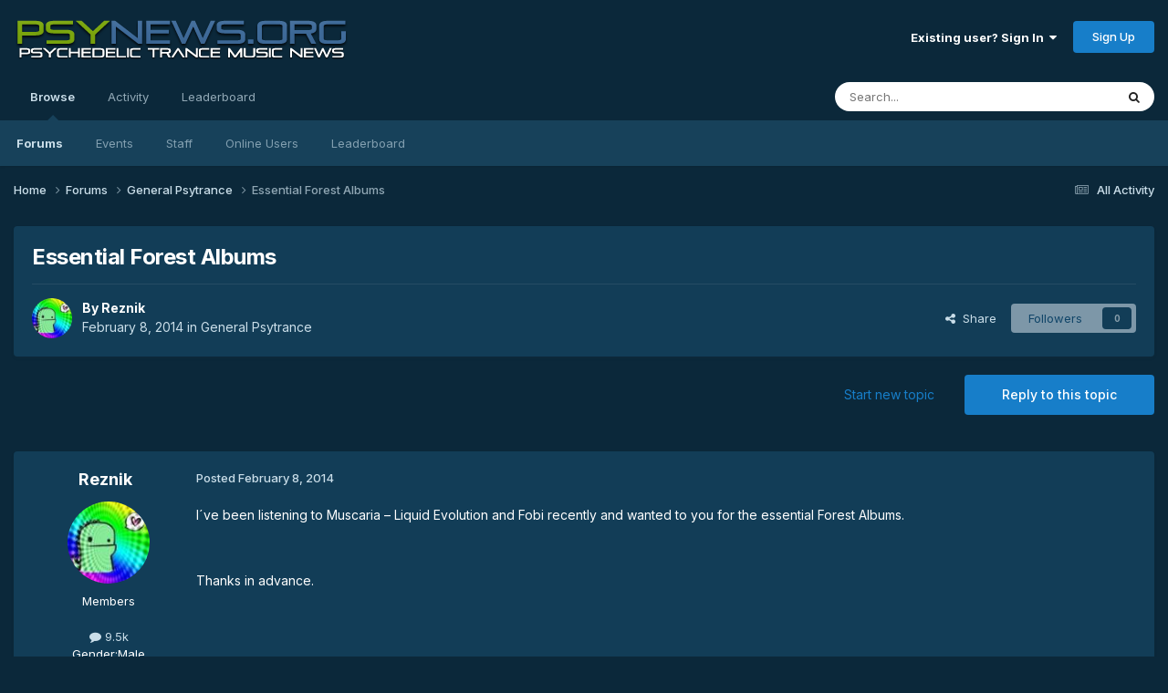

--- FILE ---
content_type: text/html;charset=UTF-8
request_url: https://www.psynews.org/forums/topic/68056-essential-forest-albums/
body_size: 22793
content:
<!DOCTYPE html>
<html lang="en-US" dir="ltr">
	<head>
		<meta charset="utf-8">
        
		<title>Essential Forest Albums - General Psytrance - Psynews.org</title>
		
		
		
		

	<meta name="viewport" content="width=device-width, initial-scale=1">


	
	


	<meta name="twitter:card" content="summary" />




	
		
			
				<meta property="og:title" content="Essential Forest Albums">
			
		
	

	
		
			
				<meta property="og:type" content="website">
			
		
	

	
		
			
				<meta property="og:url" content="https://www.psynews.org/forums/topic/68056-essential-forest-albums/">
			
		
	

	
		
			
				<meta name="description" content="I´ve been listening to Muscaria ‎– Liquid Evolution and Fobi recently and wanted to you for the essential Forest Albums. Thanks in advance.">
			
		
	

	
		
			
				<meta property="og:description" content="I´ve been listening to Muscaria ‎– Liquid Evolution and Fobi recently and wanted to you for the essential Forest Albums. Thanks in advance.">
			
		
	

	
		
			
				<meta property="og:updated_time" content="2014-04-22T19:43:21Z">
			
		
	

	
		
			
				<meta property="og:site_name" content="Psynews.org">
			
		
	

	
		
			
				<meta property="og:locale" content="en_US">
			
		
	

	
		
			
				<meta name="keywords" content="children &amp; mars">
			
		
	


	
		<link rel="canonical" href="https://www.psynews.org/forums/topic/68056-essential-forest-albums/" />
	

	
		<link as="style" rel="preload" href="https://www.psynews.org/forums/applications/core/interface/ckeditor/ckeditor/skins/ips/editor.css?t=P1PF" />
	





<link rel="manifest" href="https://www.psynews.org/forums/manifest.webmanifest/">
<meta name="msapplication-config" content="https://www.psynews.org/forums/browserconfig.xml/">
<meta name="msapplication-starturl" content="/">
<meta name="application-name" content="Psynews.org">
<meta name="apple-mobile-web-app-title" content="Psynews.org">

	<meta name="theme-color" content="#0b283a">










<link rel="preload" href="//www.psynews.org/forums/applications/core/interface/font/fontawesome-webfont.woff2?v=4.7.0" as="font" crossorigin="anonymous">
		


	<link rel="preconnect" href="https://fonts.googleapis.com">
	<link rel="preconnect" href="https://fonts.gstatic.com" crossorigin>
	
		<link href="https://fonts.googleapis.com/css2?family=Inter:wght@300;400;500;600;700&display=swap" rel="stylesheet">
	



	<link rel='stylesheet' href='https://www.psynews.org/forums/uploads/css_built_6/341e4a57816af3ba440d891ca87450ff_framework.css?v=3a58267c081759689716' media='all'>

	<link rel='stylesheet' href='https://www.psynews.org/forums/uploads/css_built_6/05e81b71abe4f22d6eb8d1a929494829_responsive.css?v=3a58267c081759689716' media='all'>

	<link rel='stylesheet' href='https://www.psynews.org/forums/uploads/css_built_6/90eb5adf50a8c640f633d47fd7eb1778_core.css?v=3a58267c081759689716' media='all'>

	<link rel='stylesheet' href='https://www.psynews.org/forums/uploads/css_built_6/5a0da001ccc2200dc5625c3f3934497d_core_responsive.css?v=3a58267c081759689716' media='all'>

	<link rel='stylesheet' href='https://www.psynews.org/forums/uploads/css_built_6/62e269ced0fdab7e30e026f1d30ae516_forums.css?v=3a58267c081759689716' media='all'>

	<link rel='stylesheet' href='https://www.psynews.org/forums/uploads/css_built_6/76e62c573090645fb99a15a363d8620e_forums_responsive.css?v=3a58267c081759689716' media='all'>

	<link rel='stylesheet' href='https://www.psynews.org/forums/uploads/css_built_6/ebdea0c6a7dab6d37900b9190d3ac77b_topics.css?v=3a58267c081759689716' media='all'>





<link rel='stylesheet' href='https://www.psynews.org/forums/uploads/css_built_6/258adbb6e4f3e83cd3b355f84e3fa002_custom.css?v=3a58267c081759689716' media='all'>




		
		

	</head>
	<body class='ipsApp ipsApp_front ipsJS_none ipsClearfix' data-controller='core.front.core.app' data-message="" data-pageApp='forums' data-pageLocation='front' data-pageModule='forums' data-pageController='topic' data-pageID='68056'  >
		
        

        

		<a href='#ipsLayout_mainArea' class='ipsHide' title='Go to main content on this page' accesskey='m'>Jump to content</a>
		





		<div id='ipsLayout_header' class='ipsClearfix'>
			<header>
				<div class='ipsLayout_container'>
					


<a href='https://www.psynews.org/forums/' id='elLogo' accesskey='1'><img src="https://www.psynews.org/forums/uploads/monthly_2024_01/psynews_logo.png.c6cbbabed84baafe18b55bebec77acc5.png" alt='Psynews.org'></a>

					
						

	<ul id='elUserNav' class='ipsList_inline cSignedOut ipsResponsive_showDesktop'>
		
        
		
        
        
            
            <li id='elSignInLink'>
                <a href='https://www.psynews.org/forums/login/' data-ipsMenu-closeOnClick="false" data-ipsMenu id='elUserSignIn'>
                    Existing user? Sign In &nbsp;<i class='fa fa-caret-down'></i>
                </a>
                
<div id='elUserSignIn_menu' class='ipsMenu ipsMenu_auto ipsHide'>
	<form accept-charset='utf-8' method='post' action='https://www.psynews.org/forums/login/'>
		<input type="hidden" name="csrfKey" value="ad202c4a1025fce026f85970b472db0e">
		<input type="hidden" name="ref" value="aHR0cHM6Ly93d3cucHN5bmV3cy5vcmcvZm9ydW1zL3RvcGljLzY4MDU2LWVzc2VudGlhbC1mb3Jlc3QtYWxidW1zLw==">
		<div data-role="loginForm">
			
			
			
				
<div class="ipsPad ipsForm ipsForm_vertical">
	<h4 class="ipsType_sectionHead">Sign In</h4>
	<br><br>
	<ul class='ipsList_reset'>
		<li class="ipsFieldRow ipsFieldRow_noLabel ipsFieldRow_fullWidth">
			
			
				<input type="text" placeholder="Display Name or Email Address" name="auth" autocomplete="email">
			
		</li>
		<li class="ipsFieldRow ipsFieldRow_noLabel ipsFieldRow_fullWidth">
			<input type="password" placeholder="Password" name="password" autocomplete="current-password">
		</li>
		<li class="ipsFieldRow ipsFieldRow_checkbox ipsClearfix">
			<span class="ipsCustomInput">
				<input type="checkbox" name="remember_me" id="remember_me_checkbox" value="1" checked aria-checked="true">
				<span></span>
			</span>
			<div class="ipsFieldRow_content">
				<label class="ipsFieldRow_label" for="remember_me_checkbox">Remember me</label>
				<span class="ipsFieldRow_desc">Not recommended on shared computers</span>
			</div>
		</li>
		<li class="ipsFieldRow ipsFieldRow_fullWidth">
			<button type="submit" name="_processLogin" value="usernamepassword" class="ipsButton ipsButton_primary ipsButton_small" id="elSignIn_submit">Sign In</button>
			
				<p class="ipsType_right ipsType_small">
					
						<a href='https://www.psynews.org/forums/lostpassword/' data-ipsDialog data-ipsDialog-title='Forgot your password?'>
					
					Forgot your password?</a>
				</p>
			
		</li>
	</ul>
</div>
			
		</div>
	</form>
</div>
            </li>
            
        
		
			<li>
				
					<a href='https://www.psynews.org/forums/register/' data-ipsDialog data-ipsDialog-size='narrow' data-ipsDialog-title='Sign Up' id='elRegisterButton' class='ipsButton ipsButton_normal ipsButton_primary'>Sign Up</a>
				
			</li>
		
	</ul>

						
<ul class='ipsMobileHamburger ipsList_reset ipsResponsive_hideDesktop'>
	<li data-ipsDrawer data-ipsDrawer-drawerElem='#elMobileDrawer'>
		<a href='#'>
			
			
				
			
			
			
			<i class='fa fa-navicon'></i>
		</a>
	</li>
</ul>
					
				</div>
			</header>
			

	<nav data-controller='core.front.core.navBar' class=' ipsResponsive_showDesktop'>
		<div class='ipsNavBar_primary ipsLayout_container '>
			<ul data-role="primaryNavBar" class='ipsClearfix'>
				


	
		
		
			
		
		<li class='ipsNavBar_active' data-active id='elNavSecondary_1' data-role="navBarItem" data-navApp="core" data-navExt="CustomItem">
			
			
				<a href="https://www.psynews.org/forums/"  data-navItem-id="1" data-navDefault>
					Browse<span class='ipsNavBar_active__identifier'></span>
				</a>
			
			
				<ul class='ipsNavBar_secondary ' data-role='secondaryNavBar'>
					


	
	

	
		
		
			
		
		<li class='ipsNavBar_active' data-active id='elNavSecondary_10' data-role="navBarItem" data-navApp="forums" data-navExt="Forums">
			
			
				<a href="https://www.psynews.org/forums/"  data-navItem-id="10" data-navDefault>
					Forums<span class='ipsNavBar_active__identifier'></span>
				</a>
			
			
		</li>
	
	

	
		
		
		<li  id='elNavSecondary_11' data-role="navBarItem" data-navApp="calendar" data-navExt="Calendar">
			
			
				<a href="https://www.psynews.org/forums/events/"  data-navItem-id="11" >
					Events<span class='ipsNavBar_active__identifier'></span>
				</a>
			
			
		</li>
	
	

	
	

	
		
		
		<li  id='elNavSecondary_13' data-role="navBarItem" data-navApp="core" data-navExt="StaffDirectory">
			
			
				<a href="https://www.psynews.org/forums/staff/"  data-navItem-id="13" >
					Staff<span class='ipsNavBar_active__identifier'></span>
				</a>
			
			
		</li>
	
	

	
		
		
		<li  id='elNavSecondary_14' data-role="navBarItem" data-navApp="core" data-navExt="OnlineUsers">
			
			
				<a href="https://www.psynews.org/forums/online/"  data-navItem-id="14" >
					Online Users<span class='ipsNavBar_active__identifier'></span>
				</a>
			
			
		</li>
	
	

	
		
		
		<li  id='elNavSecondary_15' data-role="navBarItem" data-navApp="core" data-navExt="Leaderboard">
			
			
				<a href="https://www.psynews.org/forums/leaderboard/"  data-navItem-id="15" >
					Leaderboard<span class='ipsNavBar_active__identifier'></span>
				</a>
			
			
		</li>
	
	

					<li class='ipsHide' id='elNavigationMore_1' data-role='navMore'>
						<a href='#' data-ipsMenu data-ipsMenu-appendTo='#elNavigationMore_1' id='elNavigationMore_1_dropdown'>More <i class='fa fa-caret-down'></i></a>
						<ul class='ipsHide ipsMenu ipsMenu_auto' id='elNavigationMore_1_dropdown_menu' data-role='moreDropdown'></ul>
					</li>
				</ul>
			
		</li>
	
	

	
		
		
		<li  id='elNavSecondary_2' data-role="navBarItem" data-navApp="core" data-navExt="CustomItem">
			
			
				<a href="https://www.psynews.org/forums/discover/"  data-navItem-id="2" >
					Activity<span class='ipsNavBar_active__identifier'></span>
				</a>
			
			
				<ul class='ipsNavBar_secondary ipsHide' data-role='secondaryNavBar'>
					


	
		
		
		<li  id='elNavSecondary_4' data-role="navBarItem" data-navApp="core" data-navExt="AllActivity">
			
			
				<a href="https://www.psynews.org/forums/discover/"  data-navItem-id="4" >
					All Activity<span class='ipsNavBar_active__identifier'></span>
				</a>
			
			
		</li>
	
	

	
	

	
	

	
	

	
		
		
		<li  id='elNavSecondary_8' data-role="navBarItem" data-navApp="core" data-navExt="Search">
			
			
				<a href="https://www.psynews.org/forums/search/"  data-navItem-id="8" >
					Search<span class='ipsNavBar_active__identifier'></span>
				</a>
			
			
		</li>
	
	

	
	

					<li class='ipsHide' id='elNavigationMore_2' data-role='navMore'>
						<a href='#' data-ipsMenu data-ipsMenu-appendTo='#elNavigationMore_2' id='elNavigationMore_2_dropdown'>More <i class='fa fa-caret-down'></i></a>
						<ul class='ipsHide ipsMenu ipsMenu_auto' id='elNavigationMore_2_dropdown_menu' data-role='moreDropdown'></ul>
					</li>
				</ul>
			
		</li>
	
	

	
		
		
		<li  id='elNavSecondary_16' data-role="navBarItem" data-navApp="core" data-navExt="Leaderboard">
			
			
				<a href="https://www.psynews.org/forums/leaderboard/"  data-navItem-id="16" >
					Leaderboard<span class='ipsNavBar_active__identifier'></span>
				</a>
			
			
		</li>
	
	

				<li class='ipsHide' id='elNavigationMore' data-role='navMore'>
					<a href='#' data-ipsMenu data-ipsMenu-appendTo='#elNavigationMore' id='elNavigationMore_dropdown'>More</a>
					<ul class='ipsNavBar_secondary ipsHide' data-role='secondaryNavBar'>
						<li class='ipsHide' id='elNavigationMore_more' data-role='navMore'>
							<a href='#' data-ipsMenu data-ipsMenu-appendTo='#elNavigationMore_more' id='elNavigationMore_more_dropdown'>More <i class='fa fa-caret-down'></i></a>
							<ul class='ipsHide ipsMenu ipsMenu_auto' id='elNavigationMore_more_dropdown_menu' data-role='moreDropdown'></ul>
						</li>
					</ul>
				</li>
			</ul>
			

	<div id="elSearchWrapper">
		<div id='elSearch' data-controller="core.front.core.quickSearch">
			<form accept-charset='utf-8' action='//www.psynews.org/forums/search/?do=quicksearch' method='post'>
                <input type='search' id='elSearchField' placeholder='Search...' name='q' autocomplete='off' aria-label='Search'>
                <details class='cSearchFilter'>
                    <summary class='cSearchFilter__text'></summary>
                    <ul class='cSearchFilter__menu'>
                        
                        <li><label><input type="radio" name="type" value="all" ><span class='cSearchFilter__menuText'>Everywhere</span></label></li>
                        
                            
                                <li><label><input type="radio" name="type" value='contextual_{&quot;type&quot;:&quot;forums_topic&quot;,&quot;nodes&quot;:2}' checked><span class='cSearchFilter__menuText'>This Forum</span></label></li>
                            
                                <li><label><input type="radio" name="type" value='contextual_{&quot;type&quot;:&quot;forums_topic&quot;,&quot;item&quot;:68056}' checked><span class='cSearchFilter__menuText'>This Topic</span></label></li>
                            
                        
                        
                            <li><label><input type="radio" name="type" value="core_statuses_status"><span class='cSearchFilter__menuText'>Status Updates</span></label></li>
                        
                            <li><label><input type="radio" name="type" value="forums_topic"><span class='cSearchFilter__menuText'>Topics</span></label></li>
                        
                            <li><label><input type="radio" name="type" value="calendar_event"><span class='cSearchFilter__menuText'>Events</span></label></li>
                        
                            <li><label><input type="radio" name="type" value="core_members"><span class='cSearchFilter__menuText'>Members</span></label></li>
                        
                    </ul>
                </details>
				<button class='cSearchSubmit' type="submit" aria-label='Search'><i class="fa fa-search"></i></button>
			</form>
		</div>
	</div>

		</div>
	</nav>

			
<ul id='elMobileNav' class='ipsResponsive_hideDesktop' data-controller='core.front.core.mobileNav'>
	
		
			
			
				
				
			
				
					<li id='elMobileBreadcrumb'>
						<a href='https://www.psynews.org/forums/forum/2-general-psytrance/'>
							<span>General Psytrance</span>
						</a>
					</li>
				
				
			
				
				
			
		
	
	
	
	<li >
		<a data-action="defaultStream" href='https://www.psynews.org/forums/discover/'><i class="fa fa-newspaper-o" aria-hidden="true"></i></a>
	</li>

	

	
		<li class='ipsJS_show'>
			<a href='https://www.psynews.org/forums/search/'><i class='fa fa-search'></i></a>
		</li>
	
</ul>
		</div>
		<main id='ipsLayout_body' class='ipsLayout_container'>
			<div id='ipsLayout_contentArea'>
				<div id='ipsLayout_contentWrapper'>
					
<nav class='ipsBreadcrumb ipsBreadcrumb_top ipsFaded_withHover'>
	

	<ul class='ipsList_inline ipsPos_right'>
		
		<li >
			<a data-action="defaultStream" class='ipsType_light '  href='https://www.psynews.org/forums/discover/'><i class="fa fa-newspaper-o" aria-hidden="true"></i> <span>All Activity</span></a>
		</li>
		
	</ul>

	<ul data-role="breadcrumbList">
		<li>
			<a title="Home" href='https://www.psynews.org/forums/'>
				<span>Home <i class='fa fa-angle-right'></i></span>
			</a>
		</li>
		
		
			<li>
				
					<a href='https://www.psynews.org/forums/forum/10-forums/'>
						<span>Forums <i class='fa fa-angle-right' aria-hidden="true"></i></span>
					</a>
				
			</li>
		
			<li>
				
					<a href='https://www.psynews.org/forums/forum/2-general-psytrance/'>
						<span>General Psytrance <i class='fa fa-angle-right' aria-hidden="true"></i></span>
					</a>
				
			</li>
		
			<li>
				
					Essential Forest Albums
				
			</li>
		
	</ul>
</nav>
					
					<div id='ipsLayout_mainArea'>
						
						
						
						

	




						



<div class='ipsPageHeader ipsResponsive_pull ipsBox ipsPadding sm:ipsPadding:half ipsMargin_bottom'>
		
	
	<div class='ipsFlex ipsFlex-ai:center ipsFlex-fw:wrap ipsGap:4'>
		<div class='ipsFlex-flex:11'>
			<h1 class='ipsType_pageTitle ipsContained_container'>
				

				
				
					<span class='ipsType_break ipsContained'>
						<span>Essential Forest Albums</span>
					</span>
				
			</h1>
			
			
		</div>
		
	</div>
	<hr class='ipsHr'>
	<div class='ipsPageHeader__meta ipsFlex ipsFlex-jc:between ipsFlex-ai:center ipsFlex-fw:wrap ipsGap:3'>
		<div class='ipsFlex-flex:11'>
			<div class='ipsPhotoPanel ipsPhotoPanel_mini ipsPhotoPanel_notPhone ipsClearfix'>
				


	<a href="https://www.psynews.org/forums/profile/5683-reznik/" rel="nofollow" data-ipsHover data-ipsHover-width="370" data-ipsHover-target="https://www.psynews.org/forums/profile/5683-reznik/?do=hovercard" class="ipsUserPhoto ipsUserPhoto_mini" title="Go to Reznik's profile">
		<img src='https://www.psynews.org/forums/uploads/profile/photo-thumb-5683.jpg' alt='Reznik' loading="lazy">
	</a>

				<div>
					<p class='ipsType_reset ipsType_blendLinks'>
						<span class='ipsType_normal'>
						
							<strong>By 


<a href='https://www.psynews.org/forums/profile/5683-reznik/' rel="nofollow" data-ipsHover data-ipsHover-width='370' data-ipsHover-target='https://www.psynews.org/forums/profile/5683-reznik/?do=hovercard&amp;referrer=https%253A%252F%252Fwww.psynews.org%252Fforums%252Ftopic%252F68056-essential-forest-albums%252F' title="Go to Reznik's profile" class="ipsType_break">Reznik</a></strong><br />
							<span class='ipsType_light'><time datetime='2014-02-08T09:06:37Z' title='02/08/14 09:06  AM' data-short='11 yr'>February 8, 2014</time> in <a href="https://www.psynews.org/forums/forum/2-general-psytrance/">General Psytrance</a></span>
						
						</span>
					</p>
				</div>
			</div>
		</div>
		
			<div class='ipsFlex-flex:01 ipsResponsive_hidePhone'>
				<div class='ipsShareLinks'>
					
						


    <a href='#elShareItem_205528474_menu' id='elShareItem_205528474' data-ipsMenu class='ipsShareButton ipsButton ipsButton_verySmall ipsButton_link ipsButton_link--light'>
        <span><i class='fa fa-share-alt'></i></span> &nbsp;Share
    </a>

    <div class='ipsPadding ipsMenu ipsMenu_normal ipsHide' id='elShareItem_205528474_menu' data-controller="core.front.core.sharelink">
        
        
        <span data-ipsCopy data-ipsCopy-flashmessage>
            <a href="https://www.psynews.org/forums/topic/68056-essential-forest-albums/" class="ipsButton ipsButton_light ipsButton_small ipsButton_fullWidth" data-role="copyButton" data-clipboard-text="https://www.psynews.org/forums/topic/68056-essential-forest-albums/" data-ipstooltip title='Copy Link to Clipboard'><i class="fa fa-clone"></i> https://www.psynews.org/forums/topic/68056-essential-forest-albums/</a>
        </span>
        <ul class='ipsShareLinks ipsMargin_top:half'>
            
                <li>
<a href="https://x.com/share?url=https%3A%2F%2Fwww.psynews.org%2Fforums%2Ftopic%2F68056-essential-forest-albums%2F" class="cShareLink cShareLink_x" target="_blank" data-role="shareLink" title='Share on X' data-ipsTooltip rel='nofollow noopener'>
    <i class="fa fa-x"></i>
</a></li>
            
                <li>
<a href="https://www.facebook.com/sharer/sharer.php?u=https%3A%2F%2Fwww.psynews.org%2Fforums%2Ftopic%2F68056-essential-forest-albums%2F" class="cShareLink cShareLink_facebook" target="_blank" data-role="shareLink" title='Share on Facebook' data-ipsTooltip rel='noopener nofollow'>
	<i class="fa fa-facebook"></i>
</a></li>
            
                <li>
<a href="https://www.reddit.com/submit?url=https%3A%2F%2Fwww.psynews.org%2Fforums%2Ftopic%2F68056-essential-forest-albums%2F&amp;title=Essential+Forest+Albums" rel="nofollow noopener" class="cShareLink cShareLink_reddit" target="_blank" title='Share on Reddit' data-ipsTooltip>
	<i class="fa fa-reddit"></i>
</a></li>
            
                <li>
<a href="https://pinterest.com/pin/create/button/?url=https://www.psynews.org/forums/topic/68056-essential-forest-albums/&amp;media=" class="cShareLink cShareLink_pinterest" rel="nofollow noopener" target="_blank" data-role="shareLink" title='Share on Pinterest' data-ipsTooltip>
	<i class="fa fa-pinterest"></i>
</a></li>
            
        </ul>
        
            <hr class='ipsHr'>
            <button class='ipsHide ipsButton ipsButton_verySmall ipsButton_light ipsButton_fullWidth ipsMargin_top:half' data-controller='core.front.core.webshare' data-role='webShare' data-webShareTitle='Essential Forest Albums' data-webShareText='Essential Forest Albums' data-webShareUrl='https://www.psynews.org/forums/topic/68056-essential-forest-albums/'>More sharing options...</button>
        
    </div>

					
					
                    

					



					

<div data-followApp='forums' data-followArea='topic' data-followID='68056' data-controller='core.front.core.followButton'>
	

	<a href='https://www.psynews.org/forums/login/' rel="nofollow" class="ipsFollow ipsPos_middle ipsButton ipsButton_light ipsButton_verySmall ipsButton_disabled" data-role="followButton" data-ipsTooltip title='Sign in to follow this'>
		<span>Followers</span>
		<span class='ipsCommentCount'>0</span>
	</a>

</div>
				</div>
			</div>
					
	</div>
	
	
</div>








<div class='ipsClearfix'>
	<ul class="ipsToolList ipsToolList_horizontal ipsClearfix ipsSpacer_both ">
		
			<li class='ipsToolList_primaryAction'>
				<span data-controller='forums.front.topic.reply'>
					
						<a href='#replyForm' rel="nofollow" class='ipsButton ipsButton_important ipsButton_medium ipsButton_fullWidth' data-action='replyToTopic'>Reply to this topic</a>
					
				</span>
			</li>
		
		
			<li class='ipsResponsive_hidePhone'>
				
					<a href="https://www.psynews.org/forums/forum/2-general-psytrance/?do=add" rel="nofollow" class='ipsButton ipsButton_link ipsButton_medium ipsButton_fullWidth' title='Start a new topic in this forum'>Start new topic</a>
				
			</li>
		
		
	</ul>
</div>

<div id='comments' data-controller='core.front.core.commentFeed,forums.front.topic.view, core.front.core.ignoredComments' data-autoPoll data-baseURL='https://www.psynews.org/forums/topic/68056-essential-forest-albums/' data-lastPage data-feedID='topic-68056' class='cTopic ipsClear ipsSpacer_top'>
	
			
	

	

<div data-controller='core.front.core.recommendedComments' data-url='https://www.psynews.org/forums/topic/68056-essential-forest-albums/?recommended=comments' class='ipsRecommendedComments ipsHide'>
	<div data-role="recommendedComments">
		<h2 class='ipsType_sectionHead ipsType_large ipsType_bold ipsMargin_bottom'>Recommended Posts</h2>
		
	</div>
</div>
	
	<div id="elPostFeed" data-role='commentFeed' data-controller='core.front.core.moderation' >
		<form action="https://www.psynews.org/forums/topic/68056-essential-forest-albums/?csrfKey=ad202c4a1025fce026f85970b472db0e&amp;do=multimodComment" method="post" data-ipsPageAction data-role='moderationTools'>
			
			
				

					

					
					



<a id='findComment-1032445'></a>
<a id='comment-1032445'></a>
<article  id='elComment_1032445' class='cPost ipsBox ipsResponsive_pull  ipsComment  ipsComment_parent ipsClearfix ipsClear ipsColumns ipsColumns_noSpacing ipsColumns_collapsePhone    '>
	

	

	<div class='cAuthorPane_mobile ipsResponsive_showPhone'>
		<div class='cAuthorPane_photo'>
			<div class='cAuthorPane_photoWrap'>
				


	<a href="https://www.psynews.org/forums/profile/5683-reznik/" rel="nofollow" data-ipsHover data-ipsHover-width="370" data-ipsHover-target="https://www.psynews.org/forums/profile/5683-reznik/?do=hovercard" class="ipsUserPhoto ipsUserPhoto_large" title="Go to Reznik's profile">
		<img src='https://www.psynews.org/forums/uploads/profile/photo-thumb-5683.jpg' alt='Reznik' loading="lazy">
	</a>

				
				
			</div>
		</div>
		<div class='cAuthorPane_content'>
			<h3 class='ipsType_sectionHead cAuthorPane_author ipsType_break ipsType_blendLinks ipsFlex ipsFlex-ai:center'>
				


<a href='https://www.psynews.org/forums/profile/5683-reznik/' rel="nofollow" data-ipsHover data-ipsHover-width='370' data-ipsHover-target='https://www.psynews.org/forums/profile/5683-reznik/?do=hovercard&amp;referrer=https%253A%252F%252Fwww.psynews.org%252Fforums%252Ftopic%252F68056-essential-forest-albums%252F' title="Go to Reznik's profile" class="ipsType_break"><span style='color:#'>Reznik</span></a>
			</h3>
			<div class='ipsType_light ipsType_reset'>
			    <a href='https://www.psynews.org/forums/topic/68056-essential-forest-albums/#findComment-1032445' rel="nofollow" class='ipsType_blendLinks'>Posted <time datetime='2014-02-08T09:06:37Z' title='02/08/14 09:06  AM' data-short='11 yr'>February 8, 2014</time></a>
				
			</div>
		</div>
	</div>
	<aside class='ipsComment_author cAuthorPane ipsColumn ipsColumn_medium ipsResponsive_hidePhone'>
		<h3 class='ipsType_sectionHead cAuthorPane_author ipsType_blendLinks ipsType_break'><strong>


<a href='https://www.psynews.org/forums/profile/5683-reznik/' rel="nofollow" data-ipsHover data-ipsHover-width='370' data-ipsHover-target='https://www.psynews.org/forums/profile/5683-reznik/?do=hovercard&amp;referrer=https%253A%252F%252Fwww.psynews.org%252Fforums%252Ftopic%252F68056-essential-forest-albums%252F' title="Go to Reznik's profile" class="ipsType_break">Reznik</a></strong>
			
		</h3>
		<ul class='cAuthorPane_info ipsList_reset'>
			<li data-role='photo' class='cAuthorPane_photo'>
				<div class='cAuthorPane_photoWrap'>
					


	<a href="https://www.psynews.org/forums/profile/5683-reznik/" rel="nofollow" data-ipsHover data-ipsHover-width="370" data-ipsHover-target="https://www.psynews.org/forums/profile/5683-reznik/?do=hovercard" class="ipsUserPhoto ipsUserPhoto_large" title="Go to Reznik's profile">
		<img src='https://www.psynews.org/forums/uploads/profile/photo-thumb-5683.jpg' alt='Reznik' loading="lazy">
	</a>

					
					
				</div>
			</li>
			
				<li data-role='group'><span style='color:#'>Members</span></li>
				
			
			
				<li data-role='stats' class='ipsMargin_top'>
					<ul class="ipsList_reset ipsType_light ipsFlex ipsFlex-ai:center ipsFlex-jc:center ipsGap_row:2 cAuthorPane_stats">
						<li>
							
								<a href="https://www.psynews.org/forums/profile/5683-reznik/content/" rel="nofollow" title="9520 posts" data-ipsTooltip class="ipsType_blendLinks">
							
								<i class="fa fa-comment"></i> 9.5k
							
								</a>
							
						</li>
						
					</ul>
				</li>
			
			
				

	
	<li data-role='custom-field' class='ipsResponsive_hidePhone ipsType_break'>
		
<span class='ft'>Gender:</span><span class='fc'>Male</span>
	</li>
	
	<li data-role='custom-field' class='ipsResponsive_hidePhone ipsType_break'>
		
<span class='ft'>Location:</span><span class='fc'>Acid Mother´s Temple</span>
	</li>
	

			
		</ul>
	</aside>
	<div class='ipsColumn ipsColumn_fluid ipsMargin:none'>
		

<div id='comment-1032445_wrap' data-controller='core.front.core.comment' data-commentApp='forums' data-commentType='forums' data-commentID="1032445" data-quoteData='{&quot;userid&quot;:5683,&quot;username&quot;:&quot;Reznik&quot;,&quot;timestamp&quot;:1391850397,&quot;contentapp&quot;:&quot;forums&quot;,&quot;contenttype&quot;:&quot;forums&quot;,&quot;contentid&quot;:68056,&quot;contentclass&quot;:&quot;forums_Topic&quot;,&quot;contentcommentid&quot;:1032445}' class='ipsComment_content ipsType_medium'>

	<div class='ipsComment_meta ipsType_light ipsFlex ipsFlex-ai:center ipsFlex-jc:between ipsFlex-fd:row-reverse'>
		<div class='ipsType_light ipsType_reset ipsType_blendLinks ipsComment_toolWrap'>
			<div class='ipsResponsive_hidePhone ipsComment_badges'>
				<ul class='ipsList_reset ipsFlex ipsFlex-jc:end ipsFlex-fw:wrap ipsGap:2 ipsGap_row:1'>
					
					
					
					
					
				</ul>
			</div>
			<ul class='ipsList_reset ipsComment_tools'>
				<li>
					<a href='#elControls_1032445_menu' class='ipsComment_ellipsis' id='elControls_1032445' title='More options...' data-ipsMenu data-ipsMenu-appendTo='#comment-1032445_wrap'><i class='fa fa-ellipsis-h'></i></a>
					<ul id='elControls_1032445_menu' class='ipsMenu ipsMenu_narrow ipsHide'>
						
						
                        
						
						
						
							
								
							
							
							
							
							
							
						
					</ul>
				</li>
				
			</ul>
		</div>

		<div class='ipsType_reset ipsResponsive_hidePhone'>
		   
		   Posted <time datetime='2014-02-08T09:06:37Z' title='02/08/14 09:06  AM' data-short='11 yr'>February 8, 2014</time>
		   
			
			<span class='ipsResponsive_hidePhone'>
				
				
			</span>
		</div>
	</div>

	

    

	<div class='cPost_contentWrap'>
		
		<div data-role='commentContent' class='ipsType_normal ipsType_richText ipsPadding_bottom ipsContained' data-controller='core.front.core.lightboxedImages'>
			<p>I´ve been listening to  <span><span>Muscaria </span> </span> ‎– <span> Liquid Evolution</span> and Fobi recently and wanted to you for the essential Forest Albums.</p>
<p> </p>
<p>Thanks in advance.</p>


			
		</div>

		
			<div class='ipsItemControls'>
				
					
						

	<div data-controller='core.front.core.reaction' class='ipsItemControls_right ipsClearfix '>	
		<div class='ipsReact ipsPos_right'>
			
				
				<div class='ipsReact_blurb ipsHide' data-role='reactionBlurb'>
					
				</div>
			
			
			
		</div>
	</div>

					
				
				<ul class='ipsComment_controls ipsClearfix ipsItemControls_left' data-role="commentControls">
					
						
						
							<li data-ipsQuote-editor='topic_comment' data-ipsQuote-target='#comment-1032445' class='ipsJS_show'>
								<button class='ipsButton ipsButton_light ipsButton_verySmall ipsButton_narrow cMultiQuote ipsHide' data-action='multiQuoteComment' data-ipsTooltip data-ipsQuote-multiQuote data-mqId='mq1032445' title='MultiQuote'><i class='fa fa-plus'></i></button>
							</li>
							<li data-ipsQuote-editor='topic_comment' data-ipsQuote-target='#comment-1032445' class='ipsJS_show'>
								<a href='#' data-action='quoteComment' data-ipsQuote-singleQuote>Quote</a>
							</li>
						
						
						
												
					
					<li class='ipsHide' data-role='commentLoading'>
						<span class='ipsLoading ipsLoading_tiny ipsLoading_noAnim'></span>
					</li>
				</ul>
			</div>
		

		
			

		
	</div>

	
    
</div>
	</div>
</article>
					
					
					
				

					

					
					



<a id='findComment-1032446'></a>
<a id='comment-1032446'></a>
<article  id='elComment_1032446' class='cPost ipsBox ipsResponsive_pull  ipsComment  ipsComment_parent ipsClearfix ipsClear ipsColumns ipsColumns_noSpacing ipsColumns_collapsePhone    '>
	

	

	<div class='cAuthorPane_mobile ipsResponsive_showPhone'>
		<div class='cAuthorPane_photo'>
			<div class='cAuthorPane_photoWrap'>
				


	<a href="https://www.psynews.org/forums/profile/59-anoebis/" rel="nofollow" data-ipsHover data-ipsHover-width="370" data-ipsHover-target="https://www.psynews.org/forums/profile/59-anoebis/?do=hovercard" class="ipsUserPhoto ipsUserPhoto_large" title="Go to Anoebis's profile">
		<img src='https://www.psynews.org/forums/uploads/profile/photo-thumb-59.jpg' alt='Anoebis' loading="lazy">
	</a>

				
				
			</div>
		</div>
		<div class='cAuthorPane_content'>
			<h3 class='ipsType_sectionHead cAuthorPane_author ipsType_break ipsType_blendLinks ipsFlex ipsFlex-ai:center'>
				


<a href='https://www.psynews.org/forums/profile/59-anoebis/' rel="nofollow" data-ipsHover data-ipsHover-width='370' data-ipsHover-target='https://www.psynews.org/forums/profile/59-anoebis/?do=hovercard&amp;referrer=https%253A%252F%252Fwww.psynews.org%252Fforums%252Ftopic%252F68056-essential-forest-albums%252F' title="Go to Anoebis's profile" class="ipsType_break"><span style='color:blue'>Anoebis</span></a>
			</h3>
			<div class='ipsType_light ipsType_reset'>
			    <a href='https://www.psynews.org/forums/topic/68056-essential-forest-albums/#findComment-1032446' rel="nofollow" class='ipsType_blendLinks'>Posted <time datetime='2014-02-08T09:47:39Z' title='02/08/14 09:47  AM' data-short='11 yr'>February 8, 2014</time></a>
				
			</div>
		</div>
	</div>
	<aside class='ipsComment_author cAuthorPane ipsColumn ipsColumn_medium ipsResponsive_hidePhone'>
		<h3 class='ipsType_sectionHead cAuthorPane_author ipsType_blendLinks ipsType_break'><strong>


<a href='https://www.psynews.org/forums/profile/59-anoebis/' rel="nofollow" data-ipsHover data-ipsHover-width='370' data-ipsHover-target='https://www.psynews.org/forums/profile/59-anoebis/?do=hovercard&amp;referrer=https%253A%252F%252Fwww.psynews.org%252Fforums%252Ftopic%252F68056-essential-forest-albums%252F' title="Go to Anoebis's profile" class="ipsType_break">Anoebis</a></strong>
			
		</h3>
		<ul class='cAuthorPane_info ipsList_reset'>
			<li data-role='photo' class='cAuthorPane_photo'>
				<div class='cAuthorPane_photoWrap'>
					


	<a href="https://www.psynews.org/forums/profile/59-anoebis/" rel="nofollow" data-ipsHover data-ipsHover-width="370" data-ipsHover-target="https://www.psynews.org/forums/profile/59-anoebis/?do=hovercard" class="ipsUserPhoto ipsUserPhoto_large" title="Go to Anoebis's profile">
		<img src='https://www.psynews.org/forums/uploads/profile/photo-thumb-59.jpg' alt='Anoebis' loading="lazy">
	</a>

					
					
				</div>
			</li>
			
				<li data-role='group'><span style='color:blue'>Mad old ones</span></li>
				
			
			
				<li data-role='stats' class='ipsMargin_top'>
					<ul class="ipsList_reset ipsType_light ipsFlex ipsFlex-ai:center ipsFlex-jc:center ipsGap_row:2 cAuthorPane_stats">
						<li>
							
								<a href="https://www.psynews.org/forums/profile/59-anoebis/content/" rel="nofollow" title="5257 posts" data-ipsTooltip class="ipsType_blendLinks">
							
								<i class="fa fa-comment"></i> 5.3k
							
								</a>
							
						</li>
						
					</ul>
				</li>
			
			
				

	
	<li data-role='custom-field' class='ipsResponsive_hidePhone ipsType_break'>
		
<span class='ft'>Gender:</span><span class='fc'>Male</span>
	</li>
	
	<li data-role='custom-field' class='ipsResponsive_hidePhone ipsType_break'>
		
<span class='ft'>Location:</span><span class='fc'>Lier/Gent, Belgium</span>
	</li>
	

			
		</ul>
	</aside>
	<div class='ipsColumn ipsColumn_fluid ipsMargin:none'>
		

<div id='comment-1032446_wrap' data-controller='core.front.core.comment' data-commentApp='forums' data-commentType='forums' data-commentID="1032446" data-quoteData='{&quot;userid&quot;:59,&quot;username&quot;:&quot;Anoebis&quot;,&quot;timestamp&quot;:1391852859,&quot;contentapp&quot;:&quot;forums&quot;,&quot;contenttype&quot;:&quot;forums&quot;,&quot;contentid&quot;:68056,&quot;contentclass&quot;:&quot;forums_Topic&quot;,&quot;contentcommentid&quot;:1032446}' class='ipsComment_content ipsType_medium'>

	<div class='ipsComment_meta ipsType_light ipsFlex ipsFlex-ai:center ipsFlex-jc:between ipsFlex-fd:row-reverse'>
		<div class='ipsType_light ipsType_reset ipsType_blendLinks ipsComment_toolWrap'>
			<div class='ipsResponsive_hidePhone ipsComment_badges'>
				<ul class='ipsList_reset ipsFlex ipsFlex-jc:end ipsFlex-fw:wrap ipsGap:2 ipsGap_row:1'>
					
					
					
					
					
				</ul>
			</div>
			<ul class='ipsList_reset ipsComment_tools'>
				<li>
					<a href='#elControls_1032446_menu' class='ipsComment_ellipsis' id='elControls_1032446' title='More options...' data-ipsMenu data-ipsMenu-appendTo='#comment-1032446_wrap'><i class='fa fa-ellipsis-h'></i></a>
					<ul id='elControls_1032446_menu' class='ipsMenu ipsMenu_narrow ipsHide'>
						
						
                        
						
						
						
							
								
							
							
							
							
							
							
						
					</ul>
				</li>
				
			</ul>
		</div>

		<div class='ipsType_reset ipsResponsive_hidePhone'>
		   
		   Posted <time datetime='2014-02-08T09:47:39Z' title='02/08/14 09:47  AM' data-short='11 yr'>February 8, 2014</time>
		   
			
			<span class='ipsResponsive_hidePhone'>
				
				
			</span>
		</div>
	</div>

	

    

	<div class='cPost_contentWrap'>
		
		<div data-role='commentContent' class='ipsType_normal ipsType_richText ipsPadding_bottom ipsContained' data-controller='core.front.core.lightboxedImages'>
			<p>Derango album, Procs, Kluster first album, Ukalen, Buddhas first 2 albums, Attoya first album, Ka Sol (all albums)!<br><br>And some compilations like "more than real", "Sanatonic Audio", Yggdrasounds 1 <img src="https://www.psynews.org/forums/uploads/emoticons/default_smile.png" alt=":)" data-emoticon="" srcset="https://www.psynews.org/forums/uploads/emoticons/smile@2x.png 2x" width="20" height="20"></p>

			
		</div>

		
			<div class='ipsItemControls'>
				
					
						

	<div data-controller='core.front.core.reaction' class='ipsItemControls_right ipsClearfix '>	
		<div class='ipsReact ipsPos_right'>
			
				
				<div class='ipsReact_blurb ipsHide' data-role='reactionBlurb'>
					
				</div>
			
			
			
		</div>
	</div>

					
				
				<ul class='ipsComment_controls ipsClearfix ipsItemControls_left' data-role="commentControls">
					
						
						
							<li data-ipsQuote-editor='topic_comment' data-ipsQuote-target='#comment-1032446' class='ipsJS_show'>
								<button class='ipsButton ipsButton_light ipsButton_verySmall ipsButton_narrow cMultiQuote ipsHide' data-action='multiQuoteComment' data-ipsTooltip data-ipsQuote-multiQuote data-mqId='mq1032446' title='MultiQuote'><i class='fa fa-plus'></i></button>
							</li>
							<li data-ipsQuote-editor='topic_comment' data-ipsQuote-target='#comment-1032446' class='ipsJS_show'>
								<a href='#' data-action='quoteComment' data-ipsQuote-singleQuote>Quote</a>
							</li>
						
						
						
												
					
					<li class='ipsHide' data-role='commentLoading'>
						<span class='ipsLoading ipsLoading_tiny ipsLoading_noAnim'></span>
					</li>
				</ul>
			</div>
		

		
			

		
	</div>

	
    
</div>
	</div>
</article>
					
					
					
				

					

					
					



<a id='findComment-1032457'></a>
<a id='comment-1032457'></a>
<article  id='elComment_1032457' class='cPost ipsBox ipsResponsive_pull  ipsComment  ipsComment_parent ipsClearfix ipsClear ipsColumns ipsColumns_noSpacing ipsColumns_collapsePhone    '>
	

	

	<div class='cAuthorPane_mobile ipsResponsive_showPhone'>
		<div class='cAuthorPane_photo'>
			<div class='cAuthorPane_photoWrap'>
				


	<a href="https://www.psynews.org/forums/profile/4574-drosophila/" rel="nofollow" data-ipsHover data-ipsHover-width="370" data-ipsHover-target="https://www.psynews.org/forums/profile/4574-drosophila/?do=hovercard" class="ipsUserPhoto ipsUserPhoto_large" title="Go to Drosophila's profile">
		<img src='https://www.psynews.org/forums/uploads/profile/photo-thumb-4574.jpg' alt='Drosophila' loading="lazy">
	</a>

				
				<span class="cAuthorPane_badge cAuthorPane_badge--moderator" data-ipsTooltip title="Drosophila is a moderator"></span>
				
				
			</div>
		</div>
		<div class='cAuthorPane_content'>
			<h3 class='ipsType_sectionHead cAuthorPane_author ipsType_break ipsType_blendLinks ipsFlex ipsFlex-ai:center'>
				


<a href='https://www.psynews.org/forums/profile/4574-drosophila/' rel="nofollow" data-ipsHover data-ipsHover-width='370' data-ipsHover-target='https://www.psynews.org/forums/profile/4574-drosophila/?do=hovercard&amp;referrer=https%253A%252F%252Fwww.psynews.org%252Fforums%252Ftopic%252F68056-essential-forest-albums%252F' title="Go to Drosophila's profile" class="ipsType_break"><span style='color:red'>Drosophila</a>
			</h3>
			<div class='ipsType_light ipsType_reset'>
			    <a href='https://www.psynews.org/forums/topic/68056-essential-forest-albums/#findComment-1032457' rel="nofollow" class='ipsType_blendLinks'>Posted <time datetime='2014-02-08T12:05:13Z' title='02/08/14 12:05  PM' data-short='11 yr'>February 8, 2014</time></a>
				
			</div>
		</div>
	</div>
	<aside class='ipsComment_author cAuthorPane ipsColumn ipsColumn_medium ipsResponsive_hidePhone'>
		<h3 class='ipsType_sectionHead cAuthorPane_author ipsType_blendLinks ipsType_break'><strong>


<a href='https://www.psynews.org/forums/profile/4574-drosophila/' rel="nofollow" data-ipsHover data-ipsHover-width='370' data-ipsHover-target='https://www.psynews.org/forums/profile/4574-drosophila/?do=hovercard&amp;referrer=https%253A%252F%252Fwww.psynews.org%252Fforums%252Ftopic%252F68056-essential-forest-albums%252F' title="Go to Drosophila's profile" class="ipsType_break">Drosophila</a></strong>
			
		</h3>
		<ul class='cAuthorPane_info ipsList_reset'>
			<li data-role='photo' class='cAuthorPane_photo'>
				<div class='cAuthorPane_photoWrap'>
					


	<a href="https://www.psynews.org/forums/profile/4574-drosophila/" rel="nofollow" data-ipsHover data-ipsHover-width="370" data-ipsHover-target="https://www.psynews.org/forums/profile/4574-drosophila/?do=hovercard" class="ipsUserPhoto ipsUserPhoto_large" title="Go to Drosophila's profile">
		<img src='https://www.psynews.org/forums/uploads/profile/photo-thumb-4574.jpg' alt='Drosophila' loading="lazy">
	</a>

					
						<span class="cAuthorPane_badge cAuthorPane_badge--moderator" data-ipsTooltip title="Drosophila is a moderator"></span>
					
					
				</div>
			</li>
			
				<li data-role='group'><span style='color:red'>Global Mod</li>
				
			
			
				<li data-role='stats' class='ipsMargin_top'>
					<ul class="ipsList_reset ipsType_light ipsFlex ipsFlex-ai:center ipsFlex-jc:center ipsGap_row:2 cAuthorPane_stats">
						<li>
							
								<a href="https://www.psynews.org/forums/profile/4574-drosophila/content/" rel="nofollow" title="5935 posts" data-ipsTooltip class="ipsType_blendLinks">
							
								<i class="fa fa-comment"></i> 5.9k
							
								</a>
							
						</li>
						
					</ul>
				</li>
			
			
				

	
	<li data-role='custom-field' class='ipsResponsive_hidePhone ipsType_break'>
		
<span class='ft'>Gender:</span><span class='fc'>Male</span>
	</li>
	
	<li data-role='custom-field' class='ipsResponsive_hidePhone ipsType_break'>
		
<span class='ft'>Location:</span><span class='fc'>Copenhagen</span>
	</li>
	
	<li data-role='custom-field' class='ipsResponsive_hidePhone ipsType_break'>
		
<span class='ft'>Interests:</span><span class='fc'>Music 
Science
Sci-fi</span>
	</li>
	

			
		</ul>
	</aside>
	<div class='ipsColumn ipsColumn_fluid ipsMargin:none'>
		

<div id='comment-1032457_wrap' data-controller='core.front.core.comment' data-commentApp='forums' data-commentType='forums' data-commentID="1032457" data-quoteData='{&quot;userid&quot;:4574,&quot;username&quot;:&quot;Drosophila&quot;,&quot;timestamp&quot;:1391861113,&quot;contentapp&quot;:&quot;forums&quot;,&quot;contenttype&quot;:&quot;forums&quot;,&quot;contentid&quot;:68056,&quot;contentclass&quot;:&quot;forums_Topic&quot;,&quot;contentcommentid&quot;:1032457}' class='ipsComment_content ipsType_medium'>

	<div class='ipsComment_meta ipsType_light ipsFlex ipsFlex-ai:center ipsFlex-jc:between ipsFlex-fd:row-reverse'>
		<div class='ipsType_light ipsType_reset ipsType_blendLinks ipsComment_toolWrap'>
			<div class='ipsResponsive_hidePhone ipsComment_badges'>
				<ul class='ipsList_reset ipsFlex ipsFlex-jc:end ipsFlex-fw:wrap ipsGap:2 ipsGap_row:1'>
					
					
					
					
					
				</ul>
			</div>
			<ul class='ipsList_reset ipsComment_tools'>
				<li>
					<a href='#elControls_1032457_menu' class='ipsComment_ellipsis' id='elControls_1032457' title='More options...' data-ipsMenu data-ipsMenu-appendTo='#comment-1032457_wrap'><i class='fa fa-ellipsis-h'></i></a>
					<ul id='elControls_1032457_menu' class='ipsMenu ipsMenu_narrow ipsHide'>
						
						
                        
						
						
						
							
								
							
							
							
							
							
							
						
					</ul>
				</li>
				
			</ul>
		</div>

		<div class='ipsType_reset ipsResponsive_hidePhone'>
		   
		   Posted <time datetime='2014-02-08T12:05:13Z' title='02/08/14 12:05  PM' data-short='11 yr'>February 8, 2014</time>
		   
			
			<span class='ipsResponsive_hidePhone'>
				
				
			</span>
		</div>
	</div>

	

    

	<div class='cPost_contentWrap'>
		
		<div data-role='commentContent' class='ipsType_normal ipsType_richText ipsPadding_bottom ipsContained' data-controller='core.front.core.lightboxedImages'>
			<p>^the above!</p>
<p> </p>
<p>and</p>
<p> </p>
<p><a href="http://www.discogs.com/Various-Boldly-Audio/release/412369" rel="external nofollow">Boldly Audio</a>!!!!</p>
<p><a href="http://www.ektoplazm.com/free-music/dohm-swampology" rel="external nofollow">DoHm – Swampology</a> (free dl)</p>
<p><a href="http://www.ektoplazm.com/free-music/cycle-of-secrets" rel="external nofollow">Cycle Of Secrets</a> (free dl)</p>
<p><a href="http://www.discogs.com/Grapes-Of-Wrath-Meteloids-Tits-On-Fire/release/327214" rel="external nofollow">Grapes Of Wrath &amp; Meteloids - Tits On Fire</a> (old school forest)</p>
<p><a href="http://www.discogs.com/Hallucinogenic-Horses-The-Golden-Years-The-Very-Best-Off/release/3632336" rel="external nofollow">Hallucinogenic Horses ‎– The Golden Years - The Very Best Off</a></p>
<p><a href="http://www.discogs.com/Various-Parvatrip-3/release/3422713" rel="external nofollow">Parvatrip 3</a></p>
<p><a href="http://www.discogs.com/Various-Somatic-Frenzy/release/2185939" rel="external nofollow">Somatic Frenzy</a></p>
<p> </p>
<p>and maybe more melodic dark-psy (?!) but <a href="http://www.discogs.com/Phobos-Azazel-Organistic/release/3362755" rel="external nofollow">Phobos Azazel - Organistic</a> is fantastic!</p>
<p> </p>
<p>and of course in the weird department <a href="http://www.discogs.com/Various-Schlabbaduerst-007/release/487104" rel="external nofollow">Schlabbaduerst 007</a></p>


			
		</div>

		
			<div class='ipsItemControls'>
				
					
						

	<div data-controller='core.front.core.reaction' class='ipsItemControls_right ipsClearfix '>	
		<div class='ipsReact ipsPos_right'>
			
				
				<div class='ipsReact_blurb ipsHide' data-role='reactionBlurb'>
					
				</div>
			
			
			
		</div>
	</div>

					
				
				<ul class='ipsComment_controls ipsClearfix ipsItemControls_left' data-role="commentControls">
					
						
						
							<li data-ipsQuote-editor='topic_comment' data-ipsQuote-target='#comment-1032457' class='ipsJS_show'>
								<button class='ipsButton ipsButton_light ipsButton_verySmall ipsButton_narrow cMultiQuote ipsHide' data-action='multiQuoteComment' data-ipsTooltip data-ipsQuote-multiQuote data-mqId='mq1032457' title='MultiQuote'><i class='fa fa-plus'></i></button>
							</li>
							<li data-ipsQuote-editor='topic_comment' data-ipsQuote-target='#comment-1032457' class='ipsJS_show'>
								<a href='#' data-action='quoteComment' data-ipsQuote-singleQuote>Quote</a>
							</li>
						
						
						
												
					
					<li class='ipsHide' data-role='commentLoading'>
						<span class='ipsLoading ipsLoading_tiny ipsLoading_noAnim'></span>
					</li>
				</ul>
			</div>
		

		
			

		
	</div>

	
    
</div>
	</div>
</article>
					
					
					
				

					

					
					



<a id='findComment-1032468'></a>
<a id='comment-1032468'></a>
<article  id='elComment_1032468' class='cPost ipsBox ipsResponsive_pull  ipsComment  ipsComment_parent ipsClearfix ipsClear ipsColumns ipsColumns_noSpacing ipsColumns_collapsePhone    '>
	

	

	<div class='cAuthorPane_mobile ipsResponsive_showPhone'>
		<div class='cAuthorPane_photo'>
			<div class='cAuthorPane_photoWrap'>
				


	<a href="https://www.psynews.org/forums/profile/5683-reznik/" rel="nofollow" data-ipsHover data-ipsHover-width="370" data-ipsHover-target="https://www.psynews.org/forums/profile/5683-reznik/?do=hovercard" class="ipsUserPhoto ipsUserPhoto_large" title="Go to Reznik's profile">
		<img src='https://www.psynews.org/forums/uploads/profile/photo-thumb-5683.jpg' alt='Reznik' loading="lazy">
	</a>

				
				
			</div>
		</div>
		<div class='cAuthorPane_content'>
			<h3 class='ipsType_sectionHead cAuthorPane_author ipsType_break ipsType_blendLinks ipsFlex ipsFlex-ai:center'>
				


<a href='https://www.psynews.org/forums/profile/5683-reznik/' rel="nofollow" data-ipsHover data-ipsHover-width='370' data-ipsHover-target='https://www.psynews.org/forums/profile/5683-reznik/?do=hovercard&amp;referrer=https%253A%252F%252Fwww.psynews.org%252Fforums%252Ftopic%252F68056-essential-forest-albums%252F' title="Go to Reznik's profile" class="ipsType_break"><span style='color:#'>Reznik</span></a>
			</h3>
			<div class='ipsType_light ipsType_reset'>
			    <a href='https://www.psynews.org/forums/topic/68056-essential-forest-albums/#findComment-1032468' rel="nofollow" class='ipsType_blendLinks'>Posted <time datetime='2014-02-08T15:31:02Z' title='02/08/14 03:31  PM' data-short='11 yr'>February 8, 2014</time></a>
				
			</div>
		</div>
	</div>
	<aside class='ipsComment_author cAuthorPane ipsColumn ipsColumn_medium ipsResponsive_hidePhone'>
		<h3 class='ipsType_sectionHead cAuthorPane_author ipsType_blendLinks ipsType_break'><strong>


<a href='https://www.psynews.org/forums/profile/5683-reznik/' rel="nofollow" data-ipsHover data-ipsHover-width='370' data-ipsHover-target='https://www.psynews.org/forums/profile/5683-reznik/?do=hovercard&amp;referrer=https%253A%252F%252Fwww.psynews.org%252Fforums%252Ftopic%252F68056-essential-forest-albums%252F' title="Go to Reznik's profile" class="ipsType_break">Reznik</a></strong>
			
		</h3>
		<ul class='cAuthorPane_info ipsList_reset'>
			<li data-role='photo' class='cAuthorPane_photo'>
				<div class='cAuthorPane_photoWrap'>
					


	<a href="https://www.psynews.org/forums/profile/5683-reznik/" rel="nofollow" data-ipsHover data-ipsHover-width="370" data-ipsHover-target="https://www.psynews.org/forums/profile/5683-reznik/?do=hovercard" class="ipsUserPhoto ipsUserPhoto_large" title="Go to Reznik's profile">
		<img src='https://www.psynews.org/forums/uploads/profile/photo-thumb-5683.jpg' alt='Reznik' loading="lazy">
	</a>

					
					
				</div>
			</li>
			
				<li data-role='group'><span style='color:#'>Members</span></li>
				
			
			
				<li data-role='stats' class='ipsMargin_top'>
					<ul class="ipsList_reset ipsType_light ipsFlex ipsFlex-ai:center ipsFlex-jc:center ipsGap_row:2 cAuthorPane_stats">
						<li>
							
								<a href="https://www.psynews.org/forums/profile/5683-reznik/content/" rel="nofollow" title="9520 posts" data-ipsTooltip class="ipsType_blendLinks">
							
								<i class="fa fa-comment"></i> 9.5k
							
								</a>
							
						</li>
						
					</ul>
				</li>
			
			
				

	
	<li data-role='custom-field' class='ipsResponsive_hidePhone ipsType_break'>
		
<span class='ft'>Gender:</span><span class='fc'>Male</span>
	</li>
	
	<li data-role='custom-field' class='ipsResponsive_hidePhone ipsType_break'>
		
<span class='ft'>Location:</span><span class='fc'>Acid Mother´s Temple</span>
	</li>
	

			
		</ul>
	</aside>
	<div class='ipsColumn ipsColumn_fluid ipsMargin:none'>
		

<div id='comment-1032468_wrap' data-controller='core.front.core.comment' data-commentApp='forums' data-commentType='forums' data-commentID="1032468" data-quoteData='{&quot;userid&quot;:5683,&quot;username&quot;:&quot;Reznik&quot;,&quot;timestamp&quot;:1391873462,&quot;contentapp&quot;:&quot;forums&quot;,&quot;contenttype&quot;:&quot;forums&quot;,&quot;contentid&quot;:68056,&quot;contentclass&quot;:&quot;forums_Topic&quot;,&quot;contentcommentid&quot;:1032468}' class='ipsComment_content ipsType_medium'>

	<div class='ipsComment_meta ipsType_light ipsFlex ipsFlex-ai:center ipsFlex-jc:between ipsFlex-fd:row-reverse'>
		<div class='ipsType_light ipsType_reset ipsType_blendLinks ipsComment_toolWrap'>
			<div class='ipsResponsive_hidePhone ipsComment_badges'>
				<ul class='ipsList_reset ipsFlex ipsFlex-jc:end ipsFlex-fw:wrap ipsGap:2 ipsGap_row:1'>
					
						<li><strong class="ipsBadge ipsBadge_large ipsComment_authorBadge">Author</strong></li>
					
					
					
					
					
				</ul>
			</div>
			<ul class='ipsList_reset ipsComment_tools'>
				<li>
					<a href='#elControls_1032468_menu' class='ipsComment_ellipsis' id='elControls_1032468' title='More options...' data-ipsMenu data-ipsMenu-appendTo='#comment-1032468_wrap'><i class='fa fa-ellipsis-h'></i></a>
					<ul id='elControls_1032468_menu' class='ipsMenu ipsMenu_narrow ipsHide'>
						
						
                        
						
						
						
							
								
							
							
							
							
							
							
						
					</ul>
				</li>
				
			</ul>
		</div>

		<div class='ipsType_reset ipsResponsive_hidePhone'>
		   
		   Posted <time datetime='2014-02-08T15:31:02Z' title='02/08/14 03:31  PM' data-short='11 yr'>February 8, 2014</time>
		   
			
			<span class='ipsResponsive_hidePhone'>
				
				
			</span>
		</div>
	</div>

	

    

	<div class='cPost_contentWrap'>
		
		<div data-role='commentContent' class='ipsType_normal ipsType_richText ipsPadding_bottom ipsContained' data-controller='core.front.core.lightboxedImages'>
			<p>Thanks for the recommendations guys!</p>
<p> </p>
<blockquote data-ipsquote="" class="ipsQuote" data-ipsquote-contentcommentid="1032457" data-ipsquote-contentapp="forums" data-ipsquote-contenttype="forums" data-ipsquote-contentclass="forums_Topic" data-ipsquote-contentid="68056" data-ipsquote-username="Drosophila" data-cite="Drosophila" data-ipsquote-timestamp="1391861113"><div><div>
<br><p>and maybe more melodic dark-psy (?!) but <a href="http://www.discogs.com/Phobos-Azazel-Organistic/release/3362755" rel="external nofollow">Phobos Azazel - Organistic</a> is fantastic!</p>
<p> </p>
<p>and of course in the weird department <a href="http://www.discogs.com/Various-Schlabbaduerst-007/release/487104" rel="external nofollow">Schlabbaduerst 007</a></p>
</div></div></blockquote>
<p>Organistic is one of my fav albums of all time <img src="https://www.psynews.org/forums/uploads/emoticons/default_smile.png" alt=":)" data-emoticon="" srcset="https://www.psynews.org/forums/uploads/emoticons/smile@2x.png 2x" width="20" height="20"> I even made a thread about it a week ago^^<br>I have all Schlabb releases, will check out Schlabb 7 again. Then Ka-Sol next.<br></p>


			
		</div>

		
			<div class='ipsItemControls'>
				
					
						

	<div data-controller='core.front.core.reaction' class='ipsItemControls_right ipsClearfix '>	
		<div class='ipsReact ipsPos_right'>
			
				
				<div class='ipsReact_blurb ipsHide' data-role='reactionBlurb'>
					
				</div>
			
			
			
		</div>
	</div>

					
				
				<ul class='ipsComment_controls ipsClearfix ipsItemControls_left' data-role="commentControls">
					
						
						
							<li data-ipsQuote-editor='topic_comment' data-ipsQuote-target='#comment-1032468' class='ipsJS_show'>
								<button class='ipsButton ipsButton_light ipsButton_verySmall ipsButton_narrow cMultiQuote ipsHide' data-action='multiQuoteComment' data-ipsTooltip data-ipsQuote-multiQuote data-mqId='mq1032468' title='MultiQuote'><i class='fa fa-plus'></i></button>
							</li>
							<li data-ipsQuote-editor='topic_comment' data-ipsQuote-target='#comment-1032468' class='ipsJS_show'>
								<a href='#' data-action='quoteComment' data-ipsQuote-singleQuote>Quote</a>
							</li>
						
						
						
												
					
					<li class='ipsHide' data-role='commentLoading'>
						<span class='ipsLoading ipsLoading_tiny ipsLoading_noAnim'></span>
					</li>
				</ul>
			</div>
		

		
			

		
	</div>

	
    
</div>
	</div>
</article>
					
					
					
				

					

					
					



<a id='findComment-1032480'></a>
<a id='comment-1032480'></a>
<article  id='elComment_1032480' class='cPost ipsBox ipsResponsive_pull  ipsComment  ipsComment_parent ipsClearfix ipsClear ipsColumns ipsColumns_noSpacing ipsColumns_collapsePhone    '>
	

	

	<div class='cAuthorPane_mobile ipsResponsive_showPhone'>
		<div class='cAuthorPane_photo'>
			<div class='cAuthorPane_photoWrap'>
				


	<a href="https://www.psynews.org/forums/profile/5683-reznik/" rel="nofollow" data-ipsHover data-ipsHover-width="370" data-ipsHover-target="https://www.psynews.org/forums/profile/5683-reznik/?do=hovercard" class="ipsUserPhoto ipsUserPhoto_large" title="Go to Reznik's profile">
		<img src='https://www.psynews.org/forums/uploads/profile/photo-thumb-5683.jpg' alt='Reznik' loading="lazy">
	</a>

				
				
			</div>
		</div>
		<div class='cAuthorPane_content'>
			<h3 class='ipsType_sectionHead cAuthorPane_author ipsType_break ipsType_blendLinks ipsFlex ipsFlex-ai:center'>
				


<a href='https://www.psynews.org/forums/profile/5683-reznik/' rel="nofollow" data-ipsHover data-ipsHover-width='370' data-ipsHover-target='https://www.psynews.org/forums/profile/5683-reznik/?do=hovercard&amp;referrer=https%253A%252F%252Fwww.psynews.org%252Fforums%252Ftopic%252F68056-essential-forest-albums%252F' title="Go to Reznik's profile" class="ipsType_break"><span style='color:#'>Reznik</span></a>
			</h3>
			<div class='ipsType_light ipsType_reset'>
			    <a href='https://www.psynews.org/forums/topic/68056-essential-forest-albums/#findComment-1032480' rel="nofollow" class='ipsType_blendLinks'>Posted <time datetime='2014-02-08T20:28:00Z' title='02/08/14 08:28  PM' data-short='11 yr'>February 8, 2014</time></a>
				
			</div>
		</div>
	</div>
	<aside class='ipsComment_author cAuthorPane ipsColumn ipsColumn_medium ipsResponsive_hidePhone'>
		<h3 class='ipsType_sectionHead cAuthorPane_author ipsType_blendLinks ipsType_break'><strong>


<a href='https://www.psynews.org/forums/profile/5683-reznik/' rel="nofollow" data-ipsHover data-ipsHover-width='370' data-ipsHover-target='https://www.psynews.org/forums/profile/5683-reznik/?do=hovercard&amp;referrer=https%253A%252F%252Fwww.psynews.org%252Fforums%252Ftopic%252F68056-essential-forest-albums%252F' title="Go to Reznik's profile" class="ipsType_break">Reznik</a></strong>
			
		</h3>
		<ul class='cAuthorPane_info ipsList_reset'>
			<li data-role='photo' class='cAuthorPane_photo'>
				<div class='cAuthorPane_photoWrap'>
					


	<a href="https://www.psynews.org/forums/profile/5683-reznik/" rel="nofollow" data-ipsHover data-ipsHover-width="370" data-ipsHover-target="https://www.psynews.org/forums/profile/5683-reznik/?do=hovercard" class="ipsUserPhoto ipsUserPhoto_large" title="Go to Reznik's profile">
		<img src='https://www.psynews.org/forums/uploads/profile/photo-thumb-5683.jpg' alt='Reznik' loading="lazy">
	</a>

					
					
				</div>
			</li>
			
				<li data-role='group'><span style='color:#'>Members</span></li>
				
			
			
				<li data-role='stats' class='ipsMargin_top'>
					<ul class="ipsList_reset ipsType_light ipsFlex ipsFlex-ai:center ipsFlex-jc:center ipsGap_row:2 cAuthorPane_stats">
						<li>
							
								<a href="https://www.psynews.org/forums/profile/5683-reznik/content/" rel="nofollow" title="9520 posts" data-ipsTooltip class="ipsType_blendLinks">
							
								<i class="fa fa-comment"></i> 9.5k
							
								</a>
							
						</li>
						
					</ul>
				</li>
			
			
				

	
	<li data-role='custom-field' class='ipsResponsive_hidePhone ipsType_break'>
		
<span class='ft'>Gender:</span><span class='fc'>Male</span>
	</li>
	
	<li data-role='custom-field' class='ipsResponsive_hidePhone ipsType_break'>
		
<span class='ft'>Location:</span><span class='fc'>Acid Mother´s Temple</span>
	</li>
	

			
		</ul>
	</aside>
	<div class='ipsColumn ipsColumn_fluid ipsMargin:none'>
		

<div id='comment-1032480_wrap' data-controller='core.front.core.comment' data-commentApp='forums' data-commentType='forums' data-commentID="1032480" data-quoteData='{&quot;userid&quot;:5683,&quot;username&quot;:&quot;Reznik&quot;,&quot;timestamp&quot;:1391891280,&quot;contentapp&quot;:&quot;forums&quot;,&quot;contenttype&quot;:&quot;forums&quot;,&quot;contentid&quot;:68056,&quot;contentclass&quot;:&quot;forums_Topic&quot;,&quot;contentcommentid&quot;:1032480}' class='ipsComment_content ipsType_medium'>

	<div class='ipsComment_meta ipsType_light ipsFlex ipsFlex-ai:center ipsFlex-jc:between ipsFlex-fd:row-reverse'>
		<div class='ipsType_light ipsType_reset ipsType_blendLinks ipsComment_toolWrap'>
			<div class='ipsResponsive_hidePhone ipsComment_badges'>
				<ul class='ipsList_reset ipsFlex ipsFlex-jc:end ipsFlex-fw:wrap ipsGap:2 ipsGap_row:1'>
					
						<li><strong class="ipsBadge ipsBadge_large ipsComment_authorBadge">Author</strong></li>
					
					
					
					
					
				</ul>
			</div>
			<ul class='ipsList_reset ipsComment_tools'>
				<li>
					<a href='#elControls_1032480_menu' class='ipsComment_ellipsis' id='elControls_1032480' title='More options...' data-ipsMenu data-ipsMenu-appendTo='#comment-1032480_wrap'><i class='fa fa-ellipsis-h'></i></a>
					<ul id='elControls_1032480_menu' class='ipsMenu ipsMenu_narrow ipsHide'>
						
						
                        
						
						
						
							
								
							
							
							
							
							
							
						
					</ul>
				</li>
				
			</ul>
		</div>

		<div class='ipsType_reset ipsResponsive_hidePhone'>
		   
		   Posted <time datetime='2014-02-08T20:28:00Z' title='02/08/14 08:28  PM' data-short='11 yr'>February 8, 2014</time>
		   
			
			<span class='ipsResponsive_hidePhone'>
				
				
			</span>
		</div>
	</div>

	

    

	<div class='cPost_contentWrap'>
		
		<div data-role='commentContent' class='ipsType_normal ipsType_richText ipsPadding_bottom ipsContained' data-controller='core.front.core.lightboxedImages'>
			<p>Hah! Schlabb 7 is one of my fav Schlabb! At first i didn´t recognize it by name^^</p>

			
		</div>

		
			<div class='ipsItemControls'>
				
					
						

	<div data-controller='core.front.core.reaction' class='ipsItemControls_right ipsClearfix '>	
		<div class='ipsReact ipsPos_right'>
			
				
				<div class='ipsReact_blurb ipsHide' data-role='reactionBlurb'>
					
				</div>
			
			
			
		</div>
	</div>

					
				
				<ul class='ipsComment_controls ipsClearfix ipsItemControls_left' data-role="commentControls">
					
						
						
							<li data-ipsQuote-editor='topic_comment' data-ipsQuote-target='#comment-1032480' class='ipsJS_show'>
								<button class='ipsButton ipsButton_light ipsButton_verySmall ipsButton_narrow cMultiQuote ipsHide' data-action='multiQuoteComment' data-ipsTooltip data-ipsQuote-multiQuote data-mqId='mq1032480' title='MultiQuote'><i class='fa fa-plus'></i></button>
							</li>
							<li data-ipsQuote-editor='topic_comment' data-ipsQuote-target='#comment-1032480' class='ipsJS_show'>
								<a href='#' data-action='quoteComment' data-ipsQuote-singleQuote>Quote</a>
							</li>
						
						
						
												
					
					<li class='ipsHide' data-role='commentLoading'>
						<span class='ipsLoading ipsLoading_tiny ipsLoading_noAnim'></span>
					</li>
				</ul>
			</div>
		

		
			

		
	</div>

	
    
</div>
	</div>
</article>
					
					
					
				

					

					
					



<a id='findComment-1032481'></a>
<a id='comment-1032481'></a>
<article  id='elComment_1032481' class='cPost ipsBox ipsResponsive_pull  ipsComment  ipsComment_parent ipsClearfix ipsClear ipsColumns ipsColumns_noSpacing ipsColumns_collapsePhone    '>
	

	

	<div class='cAuthorPane_mobile ipsResponsive_showPhone'>
		<div class='cAuthorPane_photo'>
			<div class='cAuthorPane_photoWrap'>
				


	<a href="https://www.psynews.org/forums/profile/47688-shpongled247/" rel="nofollow" data-ipsHover data-ipsHover-width="370" data-ipsHover-target="https://www.psynews.org/forums/profile/47688-shpongled247/?do=hovercard" class="ipsUserPhoto ipsUserPhoto_large" title="Go to Shpongled247's profile">
		<img src='https://www.psynews.org/forums/uploads/profile/photo-thumb-47688.jpg' alt='Shpongled247' loading="lazy">
	</a>

				
				
			</div>
		</div>
		<div class='cAuthorPane_content'>
			<h3 class='ipsType_sectionHead cAuthorPane_author ipsType_break ipsType_blendLinks ipsFlex ipsFlex-ai:center'>
				


<a href='https://www.psynews.org/forums/profile/47688-shpongled247/' rel="nofollow" data-ipsHover data-ipsHover-width='370' data-ipsHover-target='https://www.psynews.org/forums/profile/47688-shpongled247/?do=hovercard&amp;referrer=https%253A%252F%252Fwww.psynews.org%252Fforums%252Ftopic%252F68056-essential-forest-albums%252F' title="Go to Shpongled247's profile" class="ipsType_break"><span style='color:#'>Shpongled247</span></a>
			</h3>
			<div class='ipsType_light ipsType_reset'>
			    <a href='https://www.psynews.org/forums/topic/68056-essential-forest-albums/#findComment-1032481' rel="nofollow" class='ipsType_blendLinks'>Posted <time datetime='2014-02-08T20:32:58Z' title='02/08/14 08:32  PM' data-short='11 yr'>February 8, 2014</time></a>
				
			</div>
		</div>
	</div>
	<aside class='ipsComment_author cAuthorPane ipsColumn ipsColumn_medium ipsResponsive_hidePhone'>
		<h3 class='ipsType_sectionHead cAuthorPane_author ipsType_blendLinks ipsType_break'><strong>


<a href='https://www.psynews.org/forums/profile/47688-shpongled247/' rel="nofollow" data-ipsHover data-ipsHover-width='370' data-ipsHover-target='https://www.psynews.org/forums/profile/47688-shpongled247/?do=hovercard&amp;referrer=https%253A%252F%252Fwww.psynews.org%252Fforums%252Ftopic%252F68056-essential-forest-albums%252F' title="Go to Shpongled247's profile" class="ipsType_break">Shpongled247</a></strong>
			
		</h3>
		<ul class='cAuthorPane_info ipsList_reset'>
			<li data-role='photo' class='cAuthorPane_photo'>
				<div class='cAuthorPane_photoWrap'>
					


	<a href="https://www.psynews.org/forums/profile/47688-shpongled247/" rel="nofollow" data-ipsHover data-ipsHover-width="370" data-ipsHover-target="https://www.psynews.org/forums/profile/47688-shpongled247/?do=hovercard" class="ipsUserPhoto ipsUserPhoto_large" title="Go to Shpongled247's profile">
		<img src='https://www.psynews.org/forums/uploads/profile/photo-thumb-47688.jpg' alt='Shpongled247' loading="lazy">
	</a>

					
					
				</div>
			</li>
			
				<li data-role='group'><span style='color:#'>Members</span></li>
				
			
			
				<li data-role='stats' class='ipsMargin_top'>
					<ul class="ipsList_reset ipsType_light ipsFlex ipsFlex-ai:center ipsFlex-jc:center ipsGap_row:2 cAuthorPane_stats">
						<li>
							
								<a href="https://www.psynews.org/forums/profile/47688-shpongled247/content/" rel="nofollow" title="854 posts" data-ipsTooltip class="ipsType_blendLinks">
							
								<i class="fa fa-comment"></i> 854
							
								</a>
							
						</li>
						
					</ul>
				</li>
			
			
				

	
	<li data-role='custom-field' class='ipsResponsive_hidePhone ipsType_break'>
		
<span class='ft'>Gender:</span><span class='fc'>Male</span>
	</li>
	
	<li data-role='custom-field' class='ipsResponsive_hidePhone ipsType_break'>
		
<span class='ft'>Location:</span><span class='fc'>Brisbane, Australia</span>
	</li>
	
	<li data-role='custom-field' class='ipsResponsive_hidePhone ipsType_break'>
		
<span class='ft'>Interests:</span><span class='fc'>Goa Trance
Psychedelics</span>
	</li>
	

			
		</ul>
	</aside>
	<div class='ipsColumn ipsColumn_fluid ipsMargin:none'>
		

<div id='comment-1032481_wrap' data-controller='core.front.core.comment' data-commentApp='forums' data-commentType='forums' data-commentID="1032481" data-quoteData='{&quot;userid&quot;:47688,&quot;username&quot;:&quot;Shpongled247&quot;,&quot;timestamp&quot;:1391891578,&quot;contentapp&quot;:&quot;forums&quot;,&quot;contenttype&quot;:&quot;forums&quot;,&quot;contentid&quot;:68056,&quot;contentclass&quot;:&quot;forums_Topic&quot;,&quot;contentcommentid&quot;:1032481}' class='ipsComment_content ipsType_medium'>

	<div class='ipsComment_meta ipsType_light ipsFlex ipsFlex-ai:center ipsFlex-jc:between ipsFlex-fd:row-reverse'>
		<div class='ipsType_light ipsType_reset ipsType_blendLinks ipsComment_toolWrap'>
			<div class='ipsResponsive_hidePhone ipsComment_badges'>
				<ul class='ipsList_reset ipsFlex ipsFlex-jc:end ipsFlex-fw:wrap ipsGap:2 ipsGap_row:1'>
					
					
					
					
					
				</ul>
			</div>
			<ul class='ipsList_reset ipsComment_tools'>
				<li>
					<a href='#elControls_1032481_menu' class='ipsComment_ellipsis' id='elControls_1032481' title='More options...' data-ipsMenu data-ipsMenu-appendTo='#comment-1032481_wrap'><i class='fa fa-ellipsis-h'></i></a>
					<ul id='elControls_1032481_menu' class='ipsMenu ipsMenu_narrow ipsHide'>
						
						
                        
						
						
						
							
								
							
							
							
							
							
							
						
					</ul>
				</li>
				
			</ul>
		</div>

		<div class='ipsType_reset ipsResponsive_hidePhone'>
		   
		   Posted <time datetime='2014-02-08T20:32:58Z' title='02/08/14 08:32  PM' data-short='11 yr'>February 8, 2014</time>
		   
			
			<span class='ipsResponsive_hidePhone'>
				
				
			</span>
		</div>
	</div>

	

    

	<div class='cPost_contentWrap'>
		
		<div data-role='commentContent' class='ipsType_normal ipsType_richText ipsPadding_bottom ipsContained' data-controller='core.front.core.lightboxedImages'>
			<p>The Sanaton Audio Trips are well worth a listen as well. They are free here:</p>
<p><a href="http://www.sanatonrecords.com/trips.html" rel="external nofollow">http://www.sanatonrecords.com/trips.html</a></p>
<p><img src="https://www.psynews.org/forums/uploads/emoticons/default_smile.png" alt=":)" data-emoticon="" srcset="https://www.psynews.org/forums/uploads/emoticons/smile@2x.png 2x" width="20" height="20"></p>


			
		</div>

		
			<div class='ipsItemControls'>
				
					
						

	<div data-controller='core.front.core.reaction' class='ipsItemControls_right ipsClearfix '>	
		<div class='ipsReact ipsPos_right'>
			
				
				<div class='ipsReact_blurb ipsHide' data-role='reactionBlurb'>
					
				</div>
			
			
			
		</div>
	</div>

					
				
				<ul class='ipsComment_controls ipsClearfix ipsItemControls_left' data-role="commentControls">
					
						
						
							<li data-ipsQuote-editor='topic_comment' data-ipsQuote-target='#comment-1032481' class='ipsJS_show'>
								<button class='ipsButton ipsButton_light ipsButton_verySmall ipsButton_narrow cMultiQuote ipsHide' data-action='multiQuoteComment' data-ipsTooltip data-ipsQuote-multiQuote data-mqId='mq1032481' title='MultiQuote'><i class='fa fa-plus'></i></button>
							</li>
							<li data-ipsQuote-editor='topic_comment' data-ipsQuote-target='#comment-1032481' class='ipsJS_show'>
								<a href='#' data-action='quoteComment' data-ipsQuote-singleQuote>Quote</a>
							</li>
						
						
						
												
					
					<li class='ipsHide' data-role='commentLoading'>
						<span class='ipsLoading ipsLoading_tiny ipsLoading_noAnim'></span>
					</li>
				</ul>
			</div>
		

		
	</div>

	
    
</div>
	</div>
</article>
					
					
					
				

					

					
					



<a id='findComment-1032513'></a>
<a id='comment-1032513'></a>
<article  id='elComment_1032513' class='cPost ipsBox ipsResponsive_pull  ipsComment  ipsComment_parent ipsClearfix ipsClear ipsColumns ipsColumns_noSpacing ipsColumns_collapsePhone    '>
	

	

	<div class='cAuthorPane_mobile ipsResponsive_showPhone'>
		<div class='cAuthorPane_photo'>
			<div class='cAuthorPane_photoWrap'>
				


	<a href="https://www.psynews.org/forums/profile/5683-reznik/" rel="nofollow" data-ipsHover data-ipsHover-width="370" data-ipsHover-target="https://www.psynews.org/forums/profile/5683-reznik/?do=hovercard" class="ipsUserPhoto ipsUserPhoto_large" title="Go to Reznik's profile">
		<img src='https://www.psynews.org/forums/uploads/profile/photo-thumb-5683.jpg' alt='Reznik' loading="lazy">
	</a>

				
				
			</div>
		</div>
		<div class='cAuthorPane_content'>
			<h3 class='ipsType_sectionHead cAuthorPane_author ipsType_break ipsType_blendLinks ipsFlex ipsFlex-ai:center'>
				


<a href='https://www.psynews.org/forums/profile/5683-reznik/' rel="nofollow" data-ipsHover data-ipsHover-width='370' data-ipsHover-target='https://www.psynews.org/forums/profile/5683-reznik/?do=hovercard&amp;referrer=https%253A%252F%252Fwww.psynews.org%252Fforums%252Ftopic%252F68056-essential-forest-albums%252F' title="Go to Reznik's profile" class="ipsType_break"><span style='color:#'>Reznik</span></a>
			</h3>
			<div class='ipsType_light ipsType_reset'>
			    <a href='https://www.psynews.org/forums/topic/68056-essential-forest-albums/#findComment-1032513' rel="nofollow" class='ipsType_blendLinks'>Posted <time datetime='2014-02-09T10:27:18Z' title='02/09/14 10:27  AM' data-short='11 yr'>February 9, 2014</time></a>
				
			</div>
		</div>
	</div>
	<aside class='ipsComment_author cAuthorPane ipsColumn ipsColumn_medium ipsResponsive_hidePhone'>
		<h3 class='ipsType_sectionHead cAuthorPane_author ipsType_blendLinks ipsType_break'><strong>


<a href='https://www.psynews.org/forums/profile/5683-reznik/' rel="nofollow" data-ipsHover data-ipsHover-width='370' data-ipsHover-target='https://www.psynews.org/forums/profile/5683-reznik/?do=hovercard&amp;referrer=https%253A%252F%252Fwww.psynews.org%252Fforums%252Ftopic%252F68056-essential-forest-albums%252F' title="Go to Reznik's profile" class="ipsType_break">Reznik</a></strong>
			
		</h3>
		<ul class='cAuthorPane_info ipsList_reset'>
			<li data-role='photo' class='cAuthorPane_photo'>
				<div class='cAuthorPane_photoWrap'>
					


	<a href="https://www.psynews.org/forums/profile/5683-reznik/" rel="nofollow" data-ipsHover data-ipsHover-width="370" data-ipsHover-target="https://www.psynews.org/forums/profile/5683-reznik/?do=hovercard" class="ipsUserPhoto ipsUserPhoto_large" title="Go to Reznik's profile">
		<img src='https://www.psynews.org/forums/uploads/profile/photo-thumb-5683.jpg' alt='Reznik' loading="lazy">
	</a>

					
					
				</div>
			</li>
			
				<li data-role='group'><span style='color:#'>Members</span></li>
				
			
			
				<li data-role='stats' class='ipsMargin_top'>
					<ul class="ipsList_reset ipsType_light ipsFlex ipsFlex-ai:center ipsFlex-jc:center ipsGap_row:2 cAuthorPane_stats">
						<li>
							
								<a href="https://www.psynews.org/forums/profile/5683-reznik/content/" rel="nofollow" title="9520 posts" data-ipsTooltip class="ipsType_blendLinks">
							
								<i class="fa fa-comment"></i> 9.5k
							
								</a>
							
						</li>
						
					</ul>
				</li>
			
			
				

	
	<li data-role='custom-field' class='ipsResponsive_hidePhone ipsType_break'>
		
<span class='ft'>Gender:</span><span class='fc'>Male</span>
	</li>
	
	<li data-role='custom-field' class='ipsResponsive_hidePhone ipsType_break'>
		
<span class='ft'>Location:</span><span class='fc'>Acid Mother´s Temple</span>
	</li>
	

			
		</ul>
	</aside>
	<div class='ipsColumn ipsColumn_fluid ipsMargin:none'>
		

<div id='comment-1032513_wrap' data-controller='core.front.core.comment' data-commentApp='forums' data-commentType='forums' data-commentID="1032513" data-quoteData='{&quot;userid&quot;:5683,&quot;username&quot;:&quot;Reznik&quot;,&quot;timestamp&quot;:1391941638,&quot;contentapp&quot;:&quot;forums&quot;,&quot;contenttype&quot;:&quot;forums&quot;,&quot;contentid&quot;:68056,&quot;contentclass&quot;:&quot;forums_Topic&quot;,&quot;contentcommentid&quot;:1032513}' class='ipsComment_content ipsType_medium'>

	<div class='ipsComment_meta ipsType_light ipsFlex ipsFlex-ai:center ipsFlex-jc:between ipsFlex-fd:row-reverse'>
		<div class='ipsType_light ipsType_reset ipsType_blendLinks ipsComment_toolWrap'>
			<div class='ipsResponsive_hidePhone ipsComment_badges'>
				<ul class='ipsList_reset ipsFlex ipsFlex-jc:end ipsFlex-fw:wrap ipsGap:2 ipsGap_row:1'>
					
						<li><strong class="ipsBadge ipsBadge_large ipsComment_authorBadge">Author</strong></li>
					
					
					
					
					
				</ul>
			</div>
			<ul class='ipsList_reset ipsComment_tools'>
				<li>
					<a href='#elControls_1032513_menu' class='ipsComment_ellipsis' id='elControls_1032513' title='More options...' data-ipsMenu data-ipsMenu-appendTo='#comment-1032513_wrap'><i class='fa fa-ellipsis-h'></i></a>
					<ul id='elControls_1032513_menu' class='ipsMenu ipsMenu_narrow ipsHide'>
						
						
                        
						
						
						
							
								
							
							
							
							
							
							
						
					</ul>
				</li>
				
			</ul>
		</div>

		<div class='ipsType_reset ipsResponsive_hidePhone'>
		   
		   Posted <time datetime='2014-02-09T10:27:18Z' title='02/09/14 10:27  AM' data-short='11 yr'>February 9, 2014</time>
		   
			
			<span class='ipsResponsive_hidePhone'>
				
				
			</span>
		</div>
	</div>

	

    

	<div class='cPost_contentWrap'>
		
		<div data-role='commentContent' class='ipsType_normal ipsType_richText ipsPadding_bottom ipsContained' data-controller='core.front.core.lightboxedImages'>
			<p>Thanks again <img src="https://www.psynews.org/forums/uploads/emoticons/default_smile.png" alt=":)" data-emoticon="" srcset="https://www.psynews.org/forums/uploads/emoticons/smile@2x.png 2x" width="20" height="20"> I´ve been listening to <span><span>Procs </span></span>‎– <span> Touchdown In Hizzytown. Woha, i think i´m in Love with the forest <img src="https://www.psynews.org/forums/uploads/emoticons/default_biggrin.png" alt=":D" data-emoticon="" srcset="https://www.psynews.org/forums/uploads/emoticons/biggrin@2x.png 2x" width="20" height="20"></span></p>
<p>Visited a friend this morning and he had that album at hand. He also gave me the other two <img src="https://www.psynews.org/forums/uploads/emoticons/default_smile.png" alt=":)" data-emoticon="" srcset="https://www.psynews.org/forums/uploads/emoticons/smile@2x.png 2x" width="20" height="20"></p>


			
		</div>

		
			<div class='ipsItemControls'>
				
					
						

	<div data-controller='core.front.core.reaction' class='ipsItemControls_right ipsClearfix '>	
		<div class='ipsReact ipsPos_right'>
			
				
				<div class='ipsReact_blurb ipsHide' data-role='reactionBlurb'>
					
				</div>
			
			
			
		</div>
	</div>

					
				
				<ul class='ipsComment_controls ipsClearfix ipsItemControls_left' data-role="commentControls">
					
						
						
							<li data-ipsQuote-editor='topic_comment' data-ipsQuote-target='#comment-1032513' class='ipsJS_show'>
								<button class='ipsButton ipsButton_light ipsButton_verySmall ipsButton_narrow cMultiQuote ipsHide' data-action='multiQuoteComment' data-ipsTooltip data-ipsQuote-multiQuote data-mqId='mq1032513' title='MultiQuote'><i class='fa fa-plus'></i></button>
							</li>
							<li data-ipsQuote-editor='topic_comment' data-ipsQuote-target='#comment-1032513' class='ipsJS_show'>
								<a href='#' data-action='quoteComment' data-ipsQuote-singleQuote>Quote</a>
							</li>
						
						
						
												
					
					<li class='ipsHide' data-role='commentLoading'>
						<span class='ipsLoading ipsLoading_tiny ipsLoading_noAnim'></span>
					</li>
				</ul>
			</div>
		

		
			

		
	</div>

	
    
</div>
	</div>
</article>
					
					
					
				

					

					
					



<a id='findComment-1032514'></a>
<a id='comment-1032514'></a>
<article  id='elComment_1032514' class='cPost ipsBox ipsResponsive_pull  ipsComment  ipsComment_parent ipsClearfix ipsClear ipsColumns ipsColumns_noSpacing ipsColumns_collapsePhone    '>
	

	

	<div class='cAuthorPane_mobile ipsResponsive_showPhone'>
		<div class='cAuthorPane_photo'>
			<div class='cAuthorPane_photoWrap'>
				


	<a href="https://www.psynews.org/forums/profile/59-anoebis/" rel="nofollow" data-ipsHover data-ipsHover-width="370" data-ipsHover-target="https://www.psynews.org/forums/profile/59-anoebis/?do=hovercard" class="ipsUserPhoto ipsUserPhoto_large" title="Go to Anoebis's profile">
		<img src='https://www.psynews.org/forums/uploads/profile/photo-thumb-59.jpg' alt='Anoebis' loading="lazy">
	</a>

				
				
			</div>
		</div>
		<div class='cAuthorPane_content'>
			<h3 class='ipsType_sectionHead cAuthorPane_author ipsType_break ipsType_blendLinks ipsFlex ipsFlex-ai:center'>
				


<a href='https://www.psynews.org/forums/profile/59-anoebis/' rel="nofollow" data-ipsHover data-ipsHover-width='370' data-ipsHover-target='https://www.psynews.org/forums/profile/59-anoebis/?do=hovercard&amp;referrer=https%253A%252F%252Fwww.psynews.org%252Fforums%252Ftopic%252F68056-essential-forest-albums%252F' title="Go to Anoebis's profile" class="ipsType_break"><span style='color:blue'>Anoebis</span></a>
			</h3>
			<div class='ipsType_light ipsType_reset'>
			    <a href='https://www.psynews.org/forums/topic/68056-essential-forest-albums/#findComment-1032514' rel="nofollow" class='ipsType_blendLinks'>Posted <time datetime='2014-02-09T10:49:49Z' title='02/09/14 10:49  AM' data-short='11 yr'>February 9, 2014</time></a>
				
			</div>
		</div>
	</div>
	<aside class='ipsComment_author cAuthorPane ipsColumn ipsColumn_medium ipsResponsive_hidePhone'>
		<h3 class='ipsType_sectionHead cAuthorPane_author ipsType_blendLinks ipsType_break'><strong>


<a href='https://www.psynews.org/forums/profile/59-anoebis/' rel="nofollow" data-ipsHover data-ipsHover-width='370' data-ipsHover-target='https://www.psynews.org/forums/profile/59-anoebis/?do=hovercard&amp;referrer=https%253A%252F%252Fwww.psynews.org%252Fforums%252Ftopic%252F68056-essential-forest-albums%252F' title="Go to Anoebis's profile" class="ipsType_break">Anoebis</a></strong>
			
		</h3>
		<ul class='cAuthorPane_info ipsList_reset'>
			<li data-role='photo' class='cAuthorPane_photo'>
				<div class='cAuthorPane_photoWrap'>
					


	<a href="https://www.psynews.org/forums/profile/59-anoebis/" rel="nofollow" data-ipsHover data-ipsHover-width="370" data-ipsHover-target="https://www.psynews.org/forums/profile/59-anoebis/?do=hovercard" class="ipsUserPhoto ipsUserPhoto_large" title="Go to Anoebis's profile">
		<img src='https://www.psynews.org/forums/uploads/profile/photo-thumb-59.jpg' alt='Anoebis' loading="lazy">
	</a>

					
					
				</div>
			</li>
			
				<li data-role='group'><span style='color:blue'>Mad old ones</span></li>
				
			
			
				<li data-role='stats' class='ipsMargin_top'>
					<ul class="ipsList_reset ipsType_light ipsFlex ipsFlex-ai:center ipsFlex-jc:center ipsGap_row:2 cAuthorPane_stats">
						<li>
							
								<a href="https://www.psynews.org/forums/profile/59-anoebis/content/" rel="nofollow" title="5257 posts" data-ipsTooltip class="ipsType_blendLinks">
							
								<i class="fa fa-comment"></i> 5.3k
							
								</a>
							
						</li>
						
					</ul>
				</li>
			
			
				

	
	<li data-role='custom-field' class='ipsResponsive_hidePhone ipsType_break'>
		
<span class='ft'>Gender:</span><span class='fc'>Male</span>
	</li>
	
	<li data-role='custom-field' class='ipsResponsive_hidePhone ipsType_break'>
		
<span class='ft'>Location:</span><span class='fc'>Lier/Gent, Belgium</span>
	</li>
	

			
		</ul>
	</aside>
	<div class='ipsColumn ipsColumn_fluid ipsMargin:none'>
		

<div id='comment-1032514_wrap' data-controller='core.front.core.comment' data-commentApp='forums' data-commentType='forums' data-commentID="1032514" data-quoteData='{&quot;userid&quot;:59,&quot;username&quot;:&quot;Anoebis&quot;,&quot;timestamp&quot;:1391942989,&quot;contentapp&quot;:&quot;forums&quot;,&quot;contenttype&quot;:&quot;forums&quot;,&quot;contentid&quot;:68056,&quot;contentclass&quot;:&quot;forums_Topic&quot;,&quot;contentcommentid&quot;:1032514}' class='ipsComment_content ipsType_medium'>

	<div class='ipsComment_meta ipsType_light ipsFlex ipsFlex-ai:center ipsFlex-jc:between ipsFlex-fd:row-reverse'>
		<div class='ipsType_light ipsType_reset ipsType_blendLinks ipsComment_toolWrap'>
			<div class='ipsResponsive_hidePhone ipsComment_badges'>
				<ul class='ipsList_reset ipsFlex ipsFlex-jc:end ipsFlex-fw:wrap ipsGap:2 ipsGap_row:1'>
					
					
					
					
					
				</ul>
			</div>
			<ul class='ipsList_reset ipsComment_tools'>
				<li>
					<a href='#elControls_1032514_menu' class='ipsComment_ellipsis' id='elControls_1032514' title='More options...' data-ipsMenu data-ipsMenu-appendTo='#comment-1032514_wrap'><i class='fa fa-ellipsis-h'></i></a>
					<ul id='elControls_1032514_menu' class='ipsMenu ipsMenu_narrow ipsHide'>
						
						
                        
						
						
						
							
								
							
							
							
							
							
							
						
					</ul>
				</li>
				
			</ul>
		</div>

		<div class='ipsType_reset ipsResponsive_hidePhone'>
		   
		   Posted <time datetime='2014-02-09T10:49:49Z' title='02/09/14 10:49  AM' data-short='11 yr'>February 9, 2014</time>
		   
			
			<span class='ipsResponsive_hidePhone'>
				
				
			</span>
		</div>
	</div>

	

    

	<div class='cPost_contentWrap'>
		
		<div data-role='commentContent' class='ipsType_normal ipsType_richText ipsPadding_bottom ipsContained' data-controller='core.front.core.lightboxedImages'>
			<blockquote data-ipsquote="" class="ipsQuote" data-ipsquote-contentcommentid="1032513" data-ipsquote-contentapp="forums" data-ipsquote-contenttype="forums" data-ipsquote-contentclass="forums_Topic" data-ipsquote-contentid="68056" data-ipsquote-username="Reznik" data-cite="Reznik" data-ipsquote-timestamp="1391941638"><div><div>
<p>Thanks again <img src="https://www.psynews.org/forums/uploads/emoticons/default_smile.png" alt=":)" data-emoticon="" srcset="https://www.psynews.org/forums/uploads/emoticons/smile@2x.png 2x" width="20" height="20"> I´ve been listening to <span><span>Procs </span></span>‎– <span> Touchdown In Hizzytown. Woha, i think i´m in Love with the forest <img src="https://www.psynews.org/forums/uploads/emoticons/default_biggrin.png" alt=":D" data-emoticon="" srcset="https://www.psynews.org/forums/uploads/emoticons/biggrin@2x.png 2x" width="20" height="20"></span></p>
<p>Visited a friend this morning and he had that album at hand. He also gave me the other two <img src="https://www.psynews.org/forums/uploads/emoticons/default_smile.png" alt=":)" data-emoticon="" srcset="https://www.psynews.org/forums/uploads/emoticons/smile@2x.png 2x" width="20" height="20"></p>
</div></div></blockquote>
<p>Its always bad to start with the best, as the rest will sound dull <img src="https://www.psynews.org/forums/uploads/emoticons/default_tongue.png" alt=":P" data-emoticon="" srcset="https://www.psynews.org/forums/uploads/emoticons/tongue@2x.png 2x" width="20" height="20"> but Touchdown is great, the one before too, the Stuck in the Oven is less imo <img src="https://www.psynews.org/forums/uploads/emoticons/default_smile.png" alt=":)" data-emoticon="" srcset="https://www.psynews.org/forums/uploads/emoticons/smile@2x.png 2x" width="20" height="20"></p>


			
		</div>

		
			<div class='ipsItemControls'>
				
					
						

	<div data-controller='core.front.core.reaction' class='ipsItemControls_right ipsClearfix '>	
		<div class='ipsReact ipsPos_right'>
			
				
				<div class='ipsReact_blurb ipsHide' data-role='reactionBlurb'>
					
				</div>
			
			
			
		</div>
	</div>

					
				
				<ul class='ipsComment_controls ipsClearfix ipsItemControls_left' data-role="commentControls">
					
						
						
							<li data-ipsQuote-editor='topic_comment' data-ipsQuote-target='#comment-1032514' class='ipsJS_show'>
								<button class='ipsButton ipsButton_light ipsButton_verySmall ipsButton_narrow cMultiQuote ipsHide' data-action='multiQuoteComment' data-ipsTooltip data-ipsQuote-multiQuote data-mqId='mq1032514' title='MultiQuote'><i class='fa fa-plus'></i></button>
							</li>
							<li data-ipsQuote-editor='topic_comment' data-ipsQuote-target='#comment-1032514' class='ipsJS_show'>
								<a href='#' data-action='quoteComment' data-ipsQuote-singleQuote>Quote</a>
							</li>
						
						
						
												
					
					<li class='ipsHide' data-role='commentLoading'>
						<span class='ipsLoading ipsLoading_tiny ipsLoading_noAnim'></span>
					</li>
				</ul>
			</div>
		

		
			

		
	</div>

	
    
</div>
	</div>
</article>
					
					
					
				

					

					
					



<a id='findComment-1032532'></a>
<a id='comment-1032532'></a>
<article  id='elComment_1032532' class='cPost ipsBox ipsResponsive_pull  ipsComment  ipsComment_parent ipsClearfix ipsClear ipsColumns ipsColumns_noSpacing ipsColumns_collapsePhone    '>
	

	

	<div class='cAuthorPane_mobile ipsResponsive_showPhone'>
		<div class='cAuthorPane_photo'>
			<div class='cAuthorPane_photoWrap'>
				


	<a href="https://www.psynews.org/forums/profile/5683-reznik/" rel="nofollow" data-ipsHover data-ipsHover-width="370" data-ipsHover-target="https://www.psynews.org/forums/profile/5683-reznik/?do=hovercard" class="ipsUserPhoto ipsUserPhoto_large" title="Go to Reznik's profile">
		<img src='https://www.psynews.org/forums/uploads/profile/photo-thumb-5683.jpg' alt='Reznik' loading="lazy">
	</a>

				
				
			</div>
		</div>
		<div class='cAuthorPane_content'>
			<h3 class='ipsType_sectionHead cAuthorPane_author ipsType_break ipsType_blendLinks ipsFlex ipsFlex-ai:center'>
				


<a href='https://www.psynews.org/forums/profile/5683-reznik/' rel="nofollow" data-ipsHover data-ipsHover-width='370' data-ipsHover-target='https://www.psynews.org/forums/profile/5683-reznik/?do=hovercard&amp;referrer=https%253A%252F%252Fwww.psynews.org%252Fforums%252Ftopic%252F68056-essential-forest-albums%252F' title="Go to Reznik's profile" class="ipsType_break"><span style='color:#'>Reznik</span></a>
			</h3>
			<div class='ipsType_light ipsType_reset'>
			    <a href='https://www.psynews.org/forums/topic/68056-essential-forest-albums/#findComment-1032532' rel="nofollow" class='ipsType_blendLinks'>Posted <time datetime='2014-02-09T14:32:51Z' title='02/09/14 02:32  PM' data-short='11 yr'>February 9, 2014</time></a>
				
			</div>
		</div>
	</div>
	<aside class='ipsComment_author cAuthorPane ipsColumn ipsColumn_medium ipsResponsive_hidePhone'>
		<h3 class='ipsType_sectionHead cAuthorPane_author ipsType_blendLinks ipsType_break'><strong>


<a href='https://www.psynews.org/forums/profile/5683-reznik/' rel="nofollow" data-ipsHover data-ipsHover-width='370' data-ipsHover-target='https://www.psynews.org/forums/profile/5683-reznik/?do=hovercard&amp;referrer=https%253A%252F%252Fwww.psynews.org%252Fforums%252Ftopic%252F68056-essential-forest-albums%252F' title="Go to Reznik's profile" class="ipsType_break">Reznik</a></strong>
			
		</h3>
		<ul class='cAuthorPane_info ipsList_reset'>
			<li data-role='photo' class='cAuthorPane_photo'>
				<div class='cAuthorPane_photoWrap'>
					


	<a href="https://www.psynews.org/forums/profile/5683-reznik/" rel="nofollow" data-ipsHover data-ipsHover-width="370" data-ipsHover-target="https://www.psynews.org/forums/profile/5683-reznik/?do=hovercard" class="ipsUserPhoto ipsUserPhoto_large" title="Go to Reznik's profile">
		<img src='https://www.psynews.org/forums/uploads/profile/photo-thumb-5683.jpg' alt='Reznik' loading="lazy">
	</a>

					
					
				</div>
			</li>
			
				<li data-role='group'><span style='color:#'>Members</span></li>
				
			
			
				<li data-role='stats' class='ipsMargin_top'>
					<ul class="ipsList_reset ipsType_light ipsFlex ipsFlex-ai:center ipsFlex-jc:center ipsGap_row:2 cAuthorPane_stats">
						<li>
							
								<a href="https://www.psynews.org/forums/profile/5683-reznik/content/" rel="nofollow" title="9520 posts" data-ipsTooltip class="ipsType_blendLinks">
							
								<i class="fa fa-comment"></i> 9.5k
							
								</a>
							
						</li>
						
					</ul>
				</li>
			
			
				

	
	<li data-role='custom-field' class='ipsResponsive_hidePhone ipsType_break'>
		
<span class='ft'>Gender:</span><span class='fc'>Male</span>
	</li>
	
	<li data-role='custom-field' class='ipsResponsive_hidePhone ipsType_break'>
		
<span class='ft'>Location:</span><span class='fc'>Acid Mother´s Temple</span>
	</li>
	

			
		</ul>
	</aside>
	<div class='ipsColumn ipsColumn_fluid ipsMargin:none'>
		

<div id='comment-1032532_wrap' data-controller='core.front.core.comment' data-commentApp='forums' data-commentType='forums' data-commentID="1032532" data-quoteData='{&quot;userid&quot;:5683,&quot;username&quot;:&quot;Reznik&quot;,&quot;timestamp&quot;:1391956371,&quot;contentapp&quot;:&quot;forums&quot;,&quot;contenttype&quot;:&quot;forums&quot;,&quot;contentid&quot;:68056,&quot;contentclass&quot;:&quot;forums_Topic&quot;,&quot;contentcommentid&quot;:1032532}' class='ipsComment_content ipsType_medium'>

	<div class='ipsComment_meta ipsType_light ipsFlex ipsFlex-ai:center ipsFlex-jc:between ipsFlex-fd:row-reverse'>
		<div class='ipsType_light ipsType_reset ipsType_blendLinks ipsComment_toolWrap'>
			<div class='ipsResponsive_hidePhone ipsComment_badges'>
				<ul class='ipsList_reset ipsFlex ipsFlex-jc:end ipsFlex-fw:wrap ipsGap:2 ipsGap_row:1'>
					
						<li><strong class="ipsBadge ipsBadge_large ipsComment_authorBadge">Author</strong></li>
					
					
					
					
					
				</ul>
			</div>
			<ul class='ipsList_reset ipsComment_tools'>
				<li>
					<a href='#elControls_1032532_menu' class='ipsComment_ellipsis' id='elControls_1032532' title='More options...' data-ipsMenu data-ipsMenu-appendTo='#comment-1032532_wrap'><i class='fa fa-ellipsis-h'></i></a>
					<ul id='elControls_1032532_menu' class='ipsMenu ipsMenu_narrow ipsHide'>
						
						
                        
						
						
						
							
								
							
							
							
							
							
							
						
					</ul>
				</li>
				
			</ul>
		</div>

		<div class='ipsType_reset ipsResponsive_hidePhone'>
		   
		   Posted <time datetime='2014-02-09T14:32:51Z' title='02/09/14 02:32  PM' data-short='11 yr'>February 9, 2014</time>
		   
			
			<span class='ipsResponsive_hidePhone'>
				
				
			</span>
		</div>
	</div>

	

    

	<div class='cPost_contentWrap'>
		
		<div data-role='commentContent' class='ipsType_normal ipsType_richText ipsPadding_bottom ipsContained' data-controller='core.front.core.lightboxedImages'>
			<p> <img src="https://www.psynews.org/forums/uploads/emoticons/default_biggrin.png" alt=":D" data-emoticon="" srcset="https://www.psynews.org/forums/uploads/emoticons/biggrin@2x.png 2x" width="20" height="20"></p>
<p>I just gave The Lonely Land Of Tada a brief listen <img src="https://www.psynews.org/forums/uploads/emoticons/default_smile.png" alt=":)" data-emoticon="" srcset="https://www.psynews.org/forums/uploads/emoticons/smile@2x.png 2x" width="20" height="20"><span>"Astro Circus Freaks"</span> immediately grabbed my attention because of it´s name. Next one is "All around us". Both tracks just blew me away <img src="https://www.psynews.org/forums/uploads/emoticons/default_biggrin.png" alt=":D" data-emoticon="" srcset="https://www.psynews.org/forums/uploads/emoticons/biggrin@2x.png 2x" width="20" height="20"></p>


			
		</div>

		
			<div class='ipsItemControls'>
				
					
						

	<div data-controller='core.front.core.reaction' class='ipsItemControls_right ipsClearfix '>	
		<div class='ipsReact ipsPos_right'>
			
				
				<div class='ipsReact_blurb ipsHide' data-role='reactionBlurb'>
					
				</div>
			
			
			
		</div>
	</div>

					
				
				<ul class='ipsComment_controls ipsClearfix ipsItemControls_left' data-role="commentControls">
					
						
						
							<li data-ipsQuote-editor='topic_comment' data-ipsQuote-target='#comment-1032532' class='ipsJS_show'>
								<button class='ipsButton ipsButton_light ipsButton_verySmall ipsButton_narrow cMultiQuote ipsHide' data-action='multiQuoteComment' data-ipsTooltip data-ipsQuote-multiQuote data-mqId='mq1032532' title='MultiQuote'><i class='fa fa-plus'></i></button>
							</li>
							<li data-ipsQuote-editor='topic_comment' data-ipsQuote-target='#comment-1032532' class='ipsJS_show'>
								<a href='#' data-action='quoteComment' data-ipsQuote-singleQuote>Quote</a>
							</li>
						
						
						
												
					
					<li class='ipsHide' data-role='commentLoading'>
						<span class='ipsLoading ipsLoading_tiny ipsLoading_noAnim'></span>
					</li>
				</ul>
			</div>
		

		
			

		
	</div>

	
    
</div>
	</div>
</article>
					
					
					
				

					

					
					



<a id='findComment-1032542'></a>
<a id='comment-1032542'></a>
<article  id='elComment_1032542' class='cPost ipsBox ipsResponsive_pull  ipsComment  ipsComment_parent ipsClearfix ipsClear ipsColumns ipsColumns_noSpacing ipsColumns_collapsePhone    '>
	

	

	<div class='cAuthorPane_mobile ipsResponsive_showPhone'>
		<div class='cAuthorPane_photo'>
			<div class='cAuthorPane_photoWrap'>
				


	<a href="https://www.psynews.org/forums/profile/5852-psyhoe/" rel="nofollow" data-ipsHover data-ipsHover-width="370" data-ipsHover-target="https://www.psynews.org/forums/profile/5852-psyhoe/?do=hovercard" class="ipsUserPhoto ipsUserPhoto_large" title="Go to psyhoe's profile">
		<img src='https://www.psynews.org/forums/uploads/monthly_2020_05/hoe.thumb.jpg.6f8228bcc773933b5bbe09a6a2404791.jpg' alt='psyhoe' loading="lazy">
	</a>

				
				
			</div>
		</div>
		<div class='cAuthorPane_content'>
			<h3 class='ipsType_sectionHead cAuthorPane_author ipsType_break ipsType_blendLinks ipsFlex ipsFlex-ai:center'>
				


<a href='https://www.psynews.org/forums/profile/5852-psyhoe/' rel="nofollow" data-ipsHover data-ipsHover-width='370' data-ipsHover-target='https://www.psynews.org/forums/profile/5852-psyhoe/?do=hovercard&amp;referrer=https%253A%252F%252Fwww.psynews.org%252Fforums%252Ftopic%252F68056-essential-forest-albums%252F' title="Go to psyhoe's profile" class="ipsType_break"><span style='color:#'>psyhoe</span></a>
			</h3>
			<div class='ipsType_light ipsType_reset'>
			    <a href='https://www.psynews.org/forums/topic/68056-essential-forest-albums/#findComment-1032542' rel="nofollow" class='ipsType_blendLinks'>Posted <time datetime='2014-02-09T19:27:58Z' title='02/09/14 07:27  PM' data-short='11 yr'>February 9, 2014</time></a>
				
			</div>
		</div>
	</div>
	<aside class='ipsComment_author cAuthorPane ipsColumn ipsColumn_medium ipsResponsive_hidePhone'>
		<h3 class='ipsType_sectionHead cAuthorPane_author ipsType_blendLinks ipsType_break'><strong>


<a href='https://www.psynews.org/forums/profile/5852-psyhoe/' rel="nofollow" data-ipsHover data-ipsHover-width='370' data-ipsHover-target='https://www.psynews.org/forums/profile/5852-psyhoe/?do=hovercard&amp;referrer=https%253A%252F%252Fwww.psynews.org%252Fforums%252Ftopic%252F68056-essential-forest-albums%252F' title="Go to psyhoe's profile" class="ipsType_break">psyhoe</a></strong>
			
		</h3>
		<ul class='cAuthorPane_info ipsList_reset'>
			<li data-role='photo' class='cAuthorPane_photo'>
				<div class='cAuthorPane_photoWrap'>
					


	<a href="https://www.psynews.org/forums/profile/5852-psyhoe/" rel="nofollow" data-ipsHover data-ipsHover-width="370" data-ipsHover-target="https://www.psynews.org/forums/profile/5852-psyhoe/?do=hovercard" class="ipsUserPhoto ipsUserPhoto_large" title="Go to psyhoe's profile">
		<img src='https://www.psynews.org/forums/uploads/monthly_2020_05/hoe.thumb.jpg.6f8228bcc773933b5bbe09a6a2404791.jpg' alt='psyhoe' loading="lazy">
	</a>

					
					
				</div>
			</li>
			
				<li data-role='group'><span style='color:#'>Members</span></li>
				
			
			
				<li data-role='stats' class='ipsMargin_top'>
					<ul class="ipsList_reset ipsType_light ipsFlex ipsFlex-ai:center ipsFlex-jc:center ipsGap_row:2 cAuthorPane_stats">
						<li>
							
								<a href="https://www.psynews.org/forums/profile/5852-psyhoe/content/" rel="nofollow" title="809 posts" data-ipsTooltip class="ipsType_blendLinks">
							
								<i class="fa fa-comment"></i> 809
							
								</a>
							
						</li>
						
					</ul>
				</li>
			
			
				

	
	<li data-role='custom-field' class='ipsResponsive_hidePhone ipsType_break'>
		
<span class='ft'>Gender:</span><span class='fc'>Male</span>
	</li>
	
	<li data-role='custom-field' class='ipsResponsive_hidePhone ipsType_break'>
		
<span class='ft'>Location:</span><span class='fc'>Wonderland</span>
	</li>
	

			
		</ul>
	</aside>
	<div class='ipsColumn ipsColumn_fluid ipsMargin:none'>
		

<div id='comment-1032542_wrap' data-controller='core.front.core.comment' data-commentApp='forums' data-commentType='forums' data-commentID="1032542" data-quoteData='{&quot;userid&quot;:5852,&quot;username&quot;:&quot;psyhoe&quot;,&quot;timestamp&quot;:1391974078,&quot;contentapp&quot;:&quot;forums&quot;,&quot;contenttype&quot;:&quot;forums&quot;,&quot;contentid&quot;:68056,&quot;contentclass&quot;:&quot;forums_Topic&quot;,&quot;contentcommentid&quot;:1032542}' class='ipsComment_content ipsType_medium'>

	<div class='ipsComment_meta ipsType_light ipsFlex ipsFlex-ai:center ipsFlex-jc:between ipsFlex-fd:row-reverse'>
		<div class='ipsType_light ipsType_reset ipsType_blendLinks ipsComment_toolWrap'>
			<div class='ipsResponsive_hidePhone ipsComment_badges'>
				<ul class='ipsList_reset ipsFlex ipsFlex-jc:end ipsFlex-fw:wrap ipsGap:2 ipsGap_row:1'>
					
					
					
					
					
				</ul>
			</div>
			<ul class='ipsList_reset ipsComment_tools'>
				<li>
					<a href='#elControls_1032542_menu' class='ipsComment_ellipsis' id='elControls_1032542' title='More options...' data-ipsMenu data-ipsMenu-appendTo='#comment-1032542_wrap'><i class='fa fa-ellipsis-h'></i></a>
					<ul id='elControls_1032542_menu' class='ipsMenu ipsMenu_narrow ipsHide'>
						
						
                        
						
						
						
							
								
							
							
							
							
							
							
						
					</ul>
				</li>
				
			</ul>
		</div>

		<div class='ipsType_reset ipsResponsive_hidePhone'>
		   
		   Posted <time datetime='2014-02-09T19:27:58Z' title='02/09/14 07:27  PM' data-short='11 yr'>February 9, 2014</time>
		   
			
			<span class='ipsResponsive_hidePhone'>
				
				
			</span>
		</div>
	</div>

	

    

	<div class='cPost_contentWrap'>
		
		<div data-role='commentContent' class='ipsType_normal ipsType_richText ipsPadding_bottom ipsContained' data-controller='core.front.core.lightboxedImages'>
			<p>i really like this compilation</p>
<p><a href="http://www.discogs.com/Various-Tales-From-The-Forest/release/85156" rel="external nofollow">http://www.discogs.com/Various-Tales-From-The-Forest/release/85156</a></p>
<p> </p>
<p>it has this great oldschool feeling</p>


			
		</div>

		
			<div class='ipsItemControls'>
				
					
						

	<div data-controller='core.front.core.reaction' class='ipsItemControls_right ipsClearfix '>	
		<div class='ipsReact ipsPos_right'>
			
				
				<div class='ipsReact_blurb ipsHide' data-role='reactionBlurb'>
					
				</div>
			
			
			
		</div>
	</div>

					
				
				<ul class='ipsComment_controls ipsClearfix ipsItemControls_left' data-role="commentControls">
					
						
						
							<li data-ipsQuote-editor='topic_comment' data-ipsQuote-target='#comment-1032542' class='ipsJS_show'>
								<button class='ipsButton ipsButton_light ipsButton_verySmall ipsButton_narrow cMultiQuote ipsHide' data-action='multiQuoteComment' data-ipsTooltip data-ipsQuote-multiQuote data-mqId='mq1032542' title='MultiQuote'><i class='fa fa-plus'></i></button>
							</li>
							<li data-ipsQuote-editor='topic_comment' data-ipsQuote-target='#comment-1032542' class='ipsJS_show'>
								<a href='#' data-action='quoteComment' data-ipsQuote-singleQuote>Quote</a>
							</li>
						
						
						
												
					
					<li class='ipsHide' data-role='commentLoading'>
						<span class='ipsLoading ipsLoading_tiny ipsLoading_noAnim'></span>
					</li>
				</ul>
			</div>
		

		
			

		
	</div>

	
    
</div>
	</div>
</article>
					
					
					
				

					

					
					



<a id='findComment-1032545'></a>
<a id='comment-1032545'></a>
<article  id='elComment_1032545' class='cPost ipsBox ipsResponsive_pull  ipsComment  ipsComment_parent ipsClearfix ipsClear ipsColumns ipsColumns_noSpacing ipsColumns_collapsePhone    '>
	

	

	<div class='cAuthorPane_mobile ipsResponsive_showPhone'>
		<div class='cAuthorPane_photo'>
			<div class='cAuthorPane_photoWrap'>
				


	<a href="https://www.psynews.org/forums/profile/15452-the-goa-constrictor/" rel="nofollow" data-ipsHover data-ipsHover-width="370" data-ipsHover-target="https://www.psynews.org/forums/profile/15452-the-goa-constrictor/?do=hovercard" class="ipsUserPhoto ipsUserPhoto_large" title="Go to the goa constrictor's profile">
		<img src='https://www.psynews.org/forums/uploads/profile/photo-thumb-15452.jpg' alt='the goa constrictor' loading="lazy">
	</a>

				
				<span class="cAuthorPane_badge cAuthorPane_badge--moderator" data-ipsTooltip title="the goa constrictor is a moderator"></span>
				
				
			</div>
		</div>
		<div class='cAuthorPane_content'>
			<h3 class='ipsType_sectionHead cAuthorPane_author ipsType_break ipsType_blendLinks ipsFlex ipsFlex-ai:center'>
				


<a href='https://www.psynews.org/forums/profile/15452-the-goa-constrictor/' rel="nofollow" data-ipsHover data-ipsHover-width='370' data-ipsHover-target='https://www.psynews.org/forums/profile/15452-the-goa-constrictor/?do=hovercard&amp;referrer=https%253A%252F%252Fwww.psynews.org%252Fforums%252Ftopic%252F68056-essential-forest-albums%252F' title="Go to the goa constrictor's profile" class="ipsType_break"><span style='color:red'>the goa constrictor</a>
			</h3>
			<div class='ipsType_light ipsType_reset'>
			    <a href='https://www.psynews.org/forums/topic/68056-essential-forest-albums/#findComment-1032545' rel="nofollow" class='ipsType_blendLinks'>Posted <time datetime='2014-02-09T20:14:17Z' title='02/09/14 08:14  PM' data-short='11 yr'>February 9, 2014</time></a>
				
			</div>
		</div>
	</div>
	<aside class='ipsComment_author cAuthorPane ipsColumn ipsColumn_medium ipsResponsive_hidePhone'>
		<h3 class='ipsType_sectionHead cAuthorPane_author ipsType_blendLinks ipsType_break'><strong>


<a href='https://www.psynews.org/forums/profile/15452-the-goa-constrictor/' rel="nofollow" data-ipsHover data-ipsHover-width='370' data-ipsHover-target='https://www.psynews.org/forums/profile/15452-the-goa-constrictor/?do=hovercard&amp;referrer=https%253A%252F%252Fwww.psynews.org%252Fforums%252Ftopic%252F68056-essential-forest-albums%252F' title="Go to the goa constrictor's profile" class="ipsType_break">the goa constrictor</a></strong>
			
		</h3>
		<ul class='cAuthorPane_info ipsList_reset'>
			<li data-role='photo' class='cAuthorPane_photo'>
				<div class='cAuthorPane_photoWrap'>
					


	<a href="https://www.psynews.org/forums/profile/15452-the-goa-constrictor/" rel="nofollow" data-ipsHover data-ipsHover-width="370" data-ipsHover-target="https://www.psynews.org/forums/profile/15452-the-goa-constrictor/?do=hovercard" class="ipsUserPhoto ipsUserPhoto_large" title="Go to the goa constrictor's profile">
		<img src='https://www.psynews.org/forums/uploads/profile/photo-thumb-15452.jpg' alt='the goa constrictor' loading="lazy">
	</a>

					
						<span class="cAuthorPane_badge cAuthorPane_badge--moderator" data-ipsTooltip title="the goa constrictor is a moderator"></span>
					
					
				</div>
			</li>
			
				<li data-role='group'><span style='color:red'>Global Mod</li>
				
			
			
				<li data-role='stats' class='ipsMargin_top'>
					<ul class="ipsList_reset ipsType_light ipsFlex ipsFlex-ai:center ipsFlex-jc:center ipsGap_row:2 cAuthorPane_stats">
						<li>
							
								<a href="https://www.psynews.org/forums/profile/15452-the-goa-constrictor/content/" rel="nofollow" title="1184 posts" data-ipsTooltip class="ipsType_blendLinks">
							
								<i class="fa fa-comment"></i> 1.2k
							
								</a>
							
						</li>
						
					</ul>
				</li>
			
			
				

	
	<li data-role='custom-field' class='ipsResponsive_hidePhone ipsType_break'>
		
<span class='ft'>Gender:</span><span class='fc'>Male</span>
	</li>
	
	<li data-role='custom-field' class='ipsResponsive_hidePhone ipsType_break'>
		
<span class='ft'>Location:</span><span class='fc'>pdxXx</span>
	</li>
	
	<li data-role='custom-field' class='ipsResponsive_hidePhone ipsType_break'>
		
<span class='ft'>Interests:</span><span class='fc'>Long warm embraces from Purple Sunray on a Pink Sunday while listening to Haddaway</span>
	</li>
	

			
		</ul>
	</aside>
	<div class='ipsColumn ipsColumn_fluid ipsMargin:none'>
		

<div id='comment-1032545_wrap' data-controller='core.front.core.comment' data-commentApp='forums' data-commentType='forums' data-commentID="1032545" data-quoteData='{&quot;userid&quot;:15452,&quot;username&quot;:&quot;the goa constrictor&quot;,&quot;timestamp&quot;:1391976857,&quot;contentapp&quot;:&quot;forums&quot;,&quot;contenttype&quot;:&quot;forums&quot;,&quot;contentid&quot;:68056,&quot;contentclass&quot;:&quot;forums_Topic&quot;,&quot;contentcommentid&quot;:1032545}' class='ipsComment_content ipsType_medium'>

	<div class='ipsComment_meta ipsType_light ipsFlex ipsFlex-ai:center ipsFlex-jc:between ipsFlex-fd:row-reverse'>
		<div class='ipsType_light ipsType_reset ipsType_blendLinks ipsComment_toolWrap'>
			<div class='ipsResponsive_hidePhone ipsComment_badges'>
				<ul class='ipsList_reset ipsFlex ipsFlex-jc:end ipsFlex-fw:wrap ipsGap:2 ipsGap_row:1'>
					
					
					
					
					
				</ul>
			</div>
			<ul class='ipsList_reset ipsComment_tools'>
				<li>
					<a href='#elControls_1032545_menu' class='ipsComment_ellipsis' id='elControls_1032545' title='More options...' data-ipsMenu data-ipsMenu-appendTo='#comment-1032545_wrap'><i class='fa fa-ellipsis-h'></i></a>
					<ul id='elControls_1032545_menu' class='ipsMenu ipsMenu_narrow ipsHide'>
						
						
                        
						
						
						
							
								
							
							
							
							
							
							
						
					</ul>
				</li>
				
			</ul>
		</div>

		<div class='ipsType_reset ipsResponsive_hidePhone'>
		   
		   Posted <time datetime='2014-02-09T20:14:17Z' title='02/09/14 08:14  PM' data-short='11 yr'>February 9, 2014</time>
		   
			
			<span class='ipsResponsive_hidePhone'>
				
				
			</span>
		</div>
	</div>

	

    

	<div class='cPost_contentWrap'>
		
		<div data-role='commentContent' class='ipsType_normal ipsType_richText ipsPadding_bottom ipsContained' data-controller='core.front.core.lightboxedImages'>
			<p>Rip Van Hippy "The Whole Worlds Hip And Thats Not Cool"</p>
<p>Outolintu "Odd Man Out"</p>


			
		</div>

		
			<div class='ipsItemControls'>
				
					
						

	<div data-controller='core.front.core.reaction' class='ipsItemControls_right ipsClearfix '>	
		<div class='ipsReact ipsPos_right'>
			
				
				<div class='ipsReact_blurb ipsHide' data-role='reactionBlurb'>
					
				</div>
			
			
			
		</div>
	</div>

					
				
				<ul class='ipsComment_controls ipsClearfix ipsItemControls_left' data-role="commentControls">
					
						
						
							<li data-ipsQuote-editor='topic_comment' data-ipsQuote-target='#comment-1032545' class='ipsJS_show'>
								<button class='ipsButton ipsButton_light ipsButton_verySmall ipsButton_narrow cMultiQuote ipsHide' data-action='multiQuoteComment' data-ipsTooltip data-ipsQuote-multiQuote data-mqId='mq1032545' title='MultiQuote'><i class='fa fa-plus'></i></button>
							</li>
							<li data-ipsQuote-editor='topic_comment' data-ipsQuote-target='#comment-1032545' class='ipsJS_show'>
								<a href='#' data-action='quoteComment' data-ipsQuote-singleQuote>Quote</a>
							</li>
						
						
						
												
					
					<li class='ipsHide' data-role='commentLoading'>
						<span class='ipsLoading ipsLoading_tiny ipsLoading_noAnim'></span>
					</li>
				</ul>
			</div>
		

		
			

		
	</div>

	
    
</div>
	</div>
</article>
					
					
					
				

					

					
					



<a id='findComment-1032555'></a>
<a id='comment-1032555'></a>
<article  id='elComment_1032555' class='cPost ipsBox ipsResponsive_pull  ipsComment  ipsComment_parent ipsClearfix ipsClear ipsColumns ipsColumns_noSpacing ipsColumns_collapsePhone    '>
	

	

	<div class='cAuthorPane_mobile ipsResponsive_showPhone'>
		<div class='cAuthorPane_photo'>
			<div class='cAuthorPane_photoWrap'>
				


	<a href="https://www.psynews.org/forums/profile/333-ormion/" rel="nofollow" data-ipsHover data-ipsHover-width="370" data-ipsHover-target="https://www.psynews.org/forums/profile/333-ormion/?do=hovercard" class="ipsUserPhoto ipsUserPhoto_large" title="Go to Ormion's profile">
		<img src='https://www.psynews.org/forums/uploads/profile/photo-thumb-333.jpg' alt='Ormion' loading="lazy">
	</a>

				
				<span class="cAuthorPane_badge cAuthorPane_badge--moderator" data-ipsTooltip title="Ormion is a moderator"></span>
				
				
			</div>
		</div>
		<div class='cAuthorPane_content'>
			<h3 class='ipsType_sectionHead cAuthorPane_author ipsType_break ipsType_blendLinks ipsFlex ipsFlex-ai:center'>
				


<a href='https://www.psynews.org/forums/profile/333-ormion/' rel="nofollow" data-ipsHover data-ipsHover-width='370' data-ipsHover-target='https://www.psynews.org/forums/profile/333-ormion/?do=hovercard&amp;referrer=https%253A%252F%252Fwww.psynews.org%252Fforums%252Ftopic%252F68056-essential-forest-albums%252F' title="Go to Ormion's profile" class="ipsType_break"><span style='color:red'>Ormion</a>
			</h3>
			<div class='ipsType_light ipsType_reset'>
			    <a href='https://www.psynews.org/forums/topic/68056-essential-forest-albums/#findComment-1032555' rel="nofollow" class='ipsType_blendLinks'>Posted <time datetime='2014-02-09T22:49:12Z' title='02/09/14 10:49  PM' data-short='11 yr'>February 9, 2014</time></a>
				
			</div>
		</div>
	</div>
	<aside class='ipsComment_author cAuthorPane ipsColumn ipsColumn_medium ipsResponsive_hidePhone'>
		<h3 class='ipsType_sectionHead cAuthorPane_author ipsType_blendLinks ipsType_break'><strong>


<a href='https://www.psynews.org/forums/profile/333-ormion/' rel="nofollow" data-ipsHover data-ipsHover-width='370' data-ipsHover-target='https://www.psynews.org/forums/profile/333-ormion/?do=hovercard&amp;referrer=https%253A%252F%252Fwww.psynews.org%252Fforums%252Ftopic%252F68056-essential-forest-albums%252F' title="Go to Ormion's profile" class="ipsType_break">Ormion</a></strong>
			
		</h3>
		<ul class='cAuthorPane_info ipsList_reset'>
			<li data-role='photo' class='cAuthorPane_photo'>
				<div class='cAuthorPane_photoWrap'>
					


	<a href="https://www.psynews.org/forums/profile/333-ormion/" rel="nofollow" data-ipsHover data-ipsHover-width="370" data-ipsHover-target="https://www.psynews.org/forums/profile/333-ormion/?do=hovercard" class="ipsUserPhoto ipsUserPhoto_large" title="Go to Ormion's profile">
		<img src='https://www.psynews.org/forums/uploads/profile/photo-thumb-333.jpg' alt='Ormion' loading="lazy">
	</a>

					
						<span class="cAuthorPane_badge cAuthorPane_badge--moderator" data-ipsTooltip title="Ormion is a moderator"></span>
					
					
				</div>
			</li>
			
				<li data-role='group'><span style='color:red'>Global Mod</li>
				
			
			
				<li data-role='stats' class='ipsMargin_top'>
					<ul class="ipsList_reset ipsType_light ipsFlex ipsFlex-ai:center ipsFlex-jc:center ipsGap_row:2 cAuthorPane_stats">
						<li>
							
								<a href="https://www.psynews.org/forums/profile/333-ormion/content/" rel="nofollow" title="8582 posts" data-ipsTooltip class="ipsType_blendLinks">
							
								<i class="fa fa-comment"></i> 8.6k
							
								</a>
							
						</li>
						
					</ul>
				</li>
			
			
				

	
	<li data-role='custom-field' class='ipsResponsive_hidePhone ipsType_break'>
		
<span class='ft'>Gender:</span><span class='fc'>Male</span>
	</li>
	
	<li data-role='custom-field' class='ipsResponsive_hidePhone ipsType_break'>
		
<span class='ft'>Location:</span><span class='fc'>Fortean Level</span>
	</li>
	
	<li data-role='custom-field' class='ipsResponsive_hidePhone ipsType_break'>
		
<span class='ft'>Interests:</span><span class='fc'>etc</span>
	</li>
	

			
		</ul>
	</aside>
	<div class='ipsColumn ipsColumn_fluid ipsMargin:none'>
		

<div id='comment-1032555_wrap' data-controller='core.front.core.comment' data-commentApp='forums' data-commentType='forums' data-commentID="1032555" data-quoteData='{&quot;userid&quot;:333,&quot;username&quot;:&quot;Ormion&quot;,&quot;timestamp&quot;:1391986152,&quot;contentapp&quot;:&quot;forums&quot;,&quot;contenttype&quot;:&quot;forums&quot;,&quot;contentid&quot;:68056,&quot;contentclass&quot;:&quot;forums_Topic&quot;,&quot;contentcommentid&quot;:1032555}' class='ipsComment_content ipsType_medium'>

	<div class='ipsComment_meta ipsType_light ipsFlex ipsFlex-ai:center ipsFlex-jc:between ipsFlex-fd:row-reverse'>
		<div class='ipsType_light ipsType_reset ipsType_blendLinks ipsComment_toolWrap'>
			<div class='ipsResponsive_hidePhone ipsComment_badges'>
				<ul class='ipsList_reset ipsFlex ipsFlex-jc:end ipsFlex-fw:wrap ipsGap:2 ipsGap_row:1'>
					
					
					
					
					
				</ul>
			</div>
			<ul class='ipsList_reset ipsComment_tools'>
				<li>
					<a href='#elControls_1032555_menu' class='ipsComment_ellipsis' id='elControls_1032555' title='More options...' data-ipsMenu data-ipsMenu-appendTo='#comment-1032555_wrap'><i class='fa fa-ellipsis-h'></i></a>
					<ul id='elControls_1032555_menu' class='ipsMenu ipsMenu_narrow ipsHide'>
						
						
                        
						
						
						
							
								
							
							
							
							
							
							
						
					</ul>
				</li>
				
			</ul>
		</div>

		<div class='ipsType_reset ipsResponsive_hidePhone'>
		   
		   Posted <time datetime='2014-02-09T22:49:12Z' title='02/09/14 10:49  PM' data-short='11 yr'>February 9, 2014</time>
		   
			
			<span class='ipsResponsive_hidePhone'>
				
				
			</span>
		</div>
	</div>

	

    

	<div class='cPost_contentWrap'>
		
		<div data-role='commentContent' class='ipsType_normal ipsType_richText ipsPadding_bottom ipsContained' data-controller='core.front.core.lightboxedImages'>
			<p>Some more</p>
<p> </p>
<p>
Steptime-Steptime</p>
<p>
Ozmali-Forest Fusion</p>
<p>
Already Maged-Liber Scentia</p>
<p>
Setanic-Glowing Mushrooms (Free release)</p>
<p>
Cifroteca &amp; Roof Raiser-Wild Storm</p>


			
		</div>

		
			<div class='ipsItemControls'>
				
					
						

	<div data-controller='core.front.core.reaction' class='ipsItemControls_right ipsClearfix '>	
		<div class='ipsReact ipsPos_right'>
			
				
				<div class='ipsReact_blurb ipsHide' data-role='reactionBlurb'>
					
				</div>
			
			
			
		</div>
	</div>

					
				
				<ul class='ipsComment_controls ipsClearfix ipsItemControls_left' data-role="commentControls">
					
						
						
							<li data-ipsQuote-editor='topic_comment' data-ipsQuote-target='#comment-1032555' class='ipsJS_show'>
								<button class='ipsButton ipsButton_light ipsButton_verySmall ipsButton_narrow cMultiQuote ipsHide' data-action='multiQuoteComment' data-ipsTooltip data-ipsQuote-multiQuote data-mqId='mq1032555' title='MultiQuote'><i class='fa fa-plus'></i></button>
							</li>
							<li data-ipsQuote-editor='topic_comment' data-ipsQuote-target='#comment-1032555' class='ipsJS_show'>
								<a href='#' data-action='quoteComment' data-ipsQuote-singleQuote>Quote</a>
							</li>
						
						
						
												
					
					<li class='ipsHide' data-role='commentLoading'>
						<span class='ipsLoading ipsLoading_tiny ipsLoading_noAnim'></span>
					</li>
				</ul>
			</div>
		

		
			

		
	</div>

	
    
</div>
	</div>
</article>
					
					
					
				

					

					
					



<a id='findComment-1032657'></a>
<a id='comment-1032657'></a>
<article  id='elComment_1032657' class='cPost ipsBox ipsResponsive_pull  ipsComment  ipsComment_parent ipsClearfix ipsClear ipsColumns ipsColumns_noSpacing ipsColumns_collapsePhone    '>
	

	

	<div class='cAuthorPane_mobile ipsResponsive_showPhone'>
		<div class='cAuthorPane_photo'>
			<div class='cAuthorPane_photoWrap'>
				


	<a href="https://www.psynews.org/forums/profile/5683-reznik/" rel="nofollow" data-ipsHover data-ipsHover-width="370" data-ipsHover-target="https://www.psynews.org/forums/profile/5683-reznik/?do=hovercard" class="ipsUserPhoto ipsUserPhoto_large" title="Go to Reznik's profile">
		<img src='https://www.psynews.org/forums/uploads/profile/photo-thumb-5683.jpg' alt='Reznik' loading="lazy">
	</a>

				
				
			</div>
		</div>
		<div class='cAuthorPane_content'>
			<h3 class='ipsType_sectionHead cAuthorPane_author ipsType_break ipsType_blendLinks ipsFlex ipsFlex-ai:center'>
				


<a href='https://www.psynews.org/forums/profile/5683-reznik/' rel="nofollow" data-ipsHover data-ipsHover-width='370' data-ipsHover-target='https://www.psynews.org/forums/profile/5683-reznik/?do=hovercard&amp;referrer=https%253A%252F%252Fwww.psynews.org%252Fforums%252Ftopic%252F68056-essential-forest-albums%252F' title="Go to Reznik's profile" class="ipsType_break"><span style='color:#'>Reznik</span></a>
			</h3>
			<div class='ipsType_light ipsType_reset'>
			    <a href='https://www.psynews.org/forums/topic/68056-essential-forest-albums/#findComment-1032657' rel="nofollow" class='ipsType_blendLinks'>Posted <time datetime='2014-02-11T23:15:58Z' title='02/11/14 11:15  PM' data-short='11 yr'>February 11, 2014</time></a>
				
			</div>
		</div>
	</div>
	<aside class='ipsComment_author cAuthorPane ipsColumn ipsColumn_medium ipsResponsive_hidePhone'>
		<h3 class='ipsType_sectionHead cAuthorPane_author ipsType_blendLinks ipsType_break'><strong>


<a href='https://www.psynews.org/forums/profile/5683-reznik/' rel="nofollow" data-ipsHover data-ipsHover-width='370' data-ipsHover-target='https://www.psynews.org/forums/profile/5683-reznik/?do=hovercard&amp;referrer=https%253A%252F%252Fwww.psynews.org%252Fforums%252Ftopic%252F68056-essential-forest-albums%252F' title="Go to Reznik's profile" class="ipsType_break">Reznik</a></strong>
			
		</h3>
		<ul class='cAuthorPane_info ipsList_reset'>
			<li data-role='photo' class='cAuthorPane_photo'>
				<div class='cAuthorPane_photoWrap'>
					


	<a href="https://www.psynews.org/forums/profile/5683-reznik/" rel="nofollow" data-ipsHover data-ipsHover-width="370" data-ipsHover-target="https://www.psynews.org/forums/profile/5683-reznik/?do=hovercard" class="ipsUserPhoto ipsUserPhoto_large" title="Go to Reznik's profile">
		<img src='https://www.psynews.org/forums/uploads/profile/photo-thumb-5683.jpg' alt='Reznik' loading="lazy">
	</a>

					
					
				</div>
			</li>
			
				<li data-role='group'><span style='color:#'>Members</span></li>
				
			
			
				<li data-role='stats' class='ipsMargin_top'>
					<ul class="ipsList_reset ipsType_light ipsFlex ipsFlex-ai:center ipsFlex-jc:center ipsGap_row:2 cAuthorPane_stats">
						<li>
							
								<a href="https://www.psynews.org/forums/profile/5683-reznik/content/" rel="nofollow" title="9520 posts" data-ipsTooltip class="ipsType_blendLinks">
							
								<i class="fa fa-comment"></i> 9.5k
							
								</a>
							
						</li>
						
					</ul>
				</li>
			
			
				

	
	<li data-role='custom-field' class='ipsResponsive_hidePhone ipsType_break'>
		
<span class='ft'>Gender:</span><span class='fc'>Male</span>
	</li>
	
	<li data-role='custom-field' class='ipsResponsive_hidePhone ipsType_break'>
		
<span class='ft'>Location:</span><span class='fc'>Acid Mother´s Temple</span>
	</li>
	

			
		</ul>
	</aside>
	<div class='ipsColumn ipsColumn_fluid ipsMargin:none'>
		

<div id='comment-1032657_wrap' data-controller='core.front.core.comment' data-commentApp='forums' data-commentType='forums' data-commentID="1032657" data-quoteData='{&quot;userid&quot;:5683,&quot;username&quot;:&quot;Reznik&quot;,&quot;timestamp&quot;:1392160558,&quot;contentapp&quot;:&quot;forums&quot;,&quot;contenttype&quot;:&quot;forums&quot;,&quot;contentid&quot;:68056,&quot;contentclass&quot;:&quot;forums_Topic&quot;,&quot;contentcommentid&quot;:1032657}' class='ipsComment_content ipsType_medium'>

	<div class='ipsComment_meta ipsType_light ipsFlex ipsFlex-ai:center ipsFlex-jc:between ipsFlex-fd:row-reverse'>
		<div class='ipsType_light ipsType_reset ipsType_blendLinks ipsComment_toolWrap'>
			<div class='ipsResponsive_hidePhone ipsComment_badges'>
				<ul class='ipsList_reset ipsFlex ipsFlex-jc:end ipsFlex-fw:wrap ipsGap:2 ipsGap_row:1'>
					
						<li><strong class="ipsBadge ipsBadge_large ipsComment_authorBadge">Author</strong></li>
					
					
					
					
					
				</ul>
			</div>
			<ul class='ipsList_reset ipsComment_tools'>
				<li>
					<a href='#elControls_1032657_menu' class='ipsComment_ellipsis' id='elControls_1032657' title='More options...' data-ipsMenu data-ipsMenu-appendTo='#comment-1032657_wrap'><i class='fa fa-ellipsis-h'></i></a>
					<ul id='elControls_1032657_menu' class='ipsMenu ipsMenu_narrow ipsHide'>
						
						
                        
						
						
						
							
								
							
							
							
							
							
							
						
					</ul>
				</li>
				
			</ul>
		</div>

		<div class='ipsType_reset ipsResponsive_hidePhone'>
		   
		   Posted <time datetime='2014-02-11T23:15:58Z' title='02/11/14 11:15  PM' data-short='11 yr'>February 11, 2014</time>
		   
			
			<span class='ipsResponsive_hidePhone'>
				
				
			</span>
		</div>
	</div>

	

    

	<div class='cPost_contentWrap'>
		
		<div data-role='commentContent' class='ipsType_normal ipsType_richText ipsPadding_bottom ipsContained' data-controller='core.front.core.lightboxedImages'>
			<p>I´m curious to find out what this kind of music will reveal on LSD <img src="https://www.psynews.org/forums/uploads/emoticons/default_smile.png" alt=":)" data-emoticon="" srcset="https://www.psynews.org/forums/uploads/emoticons/smile@2x.png 2x" width="20" height="20"></p>

			
		</div>

		
			<div class='ipsItemControls'>
				
					
						

	<div data-controller='core.front.core.reaction' class='ipsItemControls_right ipsClearfix '>	
		<div class='ipsReact ipsPos_right'>
			
				
				<div class='ipsReact_blurb ipsHide' data-role='reactionBlurb'>
					
				</div>
			
			
			
		</div>
	</div>

					
				
				<ul class='ipsComment_controls ipsClearfix ipsItemControls_left' data-role="commentControls">
					
						
						
							<li data-ipsQuote-editor='topic_comment' data-ipsQuote-target='#comment-1032657' class='ipsJS_show'>
								<button class='ipsButton ipsButton_light ipsButton_verySmall ipsButton_narrow cMultiQuote ipsHide' data-action='multiQuoteComment' data-ipsTooltip data-ipsQuote-multiQuote data-mqId='mq1032657' title='MultiQuote'><i class='fa fa-plus'></i></button>
							</li>
							<li data-ipsQuote-editor='topic_comment' data-ipsQuote-target='#comment-1032657' class='ipsJS_show'>
								<a href='#' data-action='quoteComment' data-ipsQuote-singleQuote>Quote</a>
							</li>
						
						
						
												
					
					<li class='ipsHide' data-role='commentLoading'>
						<span class='ipsLoading ipsLoading_tiny ipsLoading_noAnim'></span>
					</li>
				</ul>
			</div>
		

		
			

		
	</div>

	
    
</div>
	</div>
</article>
					
					
					
				

					

					
					



<a id='findComment-1032835'></a>
<a id='comment-1032835'></a>
<article  id='elComment_1032835' class='cPost ipsBox ipsResponsive_pull  ipsComment  ipsComment_parent ipsClearfix ipsClear ipsColumns ipsColumns_noSpacing ipsColumns_collapsePhone    '>
	

	

	<div class='cAuthorPane_mobile ipsResponsive_showPhone'>
		<div class='cAuthorPane_photo'>
			<div class='cAuthorPane_photoWrap'>
				


	<a href="https://www.psynews.org/forums/profile/4574-drosophila/" rel="nofollow" data-ipsHover data-ipsHover-width="370" data-ipsHover-target="https://www.psynews.org/forums/profile/4574-drosophila/?do=hovercard" class="ipsUserPhoto ipsUserPhoto_large" title="Go to Drosophila's profile">
		<img src='https://www.psynews.org/forums/uploads/profile/photo-thumb-4574.jpg' alt='Drosophila' loading="lazy">
	</a>

				
				<span class="cAuthorPane_badge cAuthorPane_badge--moderator" data-ipsTooltip title="Drosophila is a moderator"></span>
				
				
			</div>
		</div>
		<div class='cAuthorPane_content'>
			<h3 class='ipsType_sectionHead cAuthorPane_author ipsType_break ipsType_blendLinks ipsFlex ipsFlex-ai:center'>
				


<a href='https://www.psynews.org/forums/profile/4574-drosophila/' rel="nofollow" data-ipsHover data-ipsHover-width='370' data-ipsHover-target='https://www.psynews.org/forums/profile/4574-drosophila/?do=hovercard&amp;referrer=https%253A%252F%252Fwww.psynews.org%252Fforums%252Ftopic%252F68056-essential-forest-albums%252F' title="Go to Drosophila's profile" class="ipsType_break"><span style='color:red'>Drosophila</a>
			</h3>
			<div class='ipsType_light ipsType_reset'>
			    <a href='https://www.psynews.org/forums/topic/68056-essential-forest-albums/#findComment-1032835' rel="nofollow" class='ipsType_blendLinks'>Posted <time datetime='2014-02-14T15:36:30Z' title='02/14/14 03:36  PM' data-short='11 yr'>February 14, 2014</time></a>
				
			</div>
		</div>
	</div>
	<aside class='ipsComment_author cAuthorPane ipsColumn ipsColumn_medium ipsResponsive_hidePhone'>
		<h3 class='ipsType_sectionHead cAuthorPane_author ipsType_blendLinks ipsType_break'><strong>


<a href='https://www.psynews.org/forums/profile/4574-drosophila/' rel="nofollow" data-ipsHover data-ipsHover-width='370' data-ipsHover-target='https://www.psynews.org/forums/profile/4574-drosophila/?do=hovercard&amp;referrer=https%253A%252F%252Fwww.psynews.org%252Fforums%252Ftopic%252F68056-essential-forest-albums%252F' title="Go to Drosophila's profile" class="ipsType_break">Drosophila</a></strong>
			
		</h3>
		<ul class='cAuthorPane_info ipsList_reset'>
			<li data-role='photo' class='cAuthorPane_photo'>
				<div class='cAuthorPane_photoWrap'>
					


	<a href="https://www.psynews.org/forums/profile/4574-drosophila/" rel="nofollow" data-ipsHover data-ipsHover-width="370" data-ipsHover-target="https://www.psynews.org/forums/profile/4574-drosophila/?do=hovercard" class="ipsUserPhoto ipsUserPhoto_large" title="Go to Drosophila's profile">
		<img src='https://www.psynews.org/forums/uploads/profile/photo-thumb-4574.jpg' alt='Drosophila' loading="lazy">
	</a>

					
						<span class="cAuthorPane_badge cAuthorPane_badge--moderator" data-ipsTooltip title="Drosophila is a moderator"></span>
					
					
				</div>
			</li>
			
				<li data-role='group'><span style='color:red'>Global Mod</li>
				
			
			
				<li data-role='stats' class='ipsMargin_top'>
					<ul class="ipsList_reset ipsType_light ipsFlex ipsFlex-ai:center ipsFlex-jc:center ipsGap_row:2 cAuthorPane_stats">
						<li>
							
								<a href="https://www.psynews.org/forums/profile/4574-drosophila/content/" rel="nofollow" title="5935 posts" data-ipsTooltip class="ipsType_blendLinks">
							
								<i class="fa fa-comment"></i> 5.9k
							
								</a>
							
						</li>
						
					</ul>
				</li>
			
			
				

	
	<li data-role='custom-field' class='ipsResponsive_hidePhone ipsType_break'>
		
<span class='ft'>Gender:</span><span class='fc'>Male</span>
	</li>
	
	<li data-role='custom-field' class='ipsResponsive_hidePhone ipsType_break'>
		
<span class='ft'>Location:</span><span class='fc'>Copenhagen</span>
	</li>
	
	<li data-role='custom-field' class='ipsResponsive_hidePhone ipsType_break'>
		
<span class='ft'>Interests:</span><span class='fc'>Music 
Science
Sci-fi</span>
	</li>
	

			
		</ul>
	</aside>
	<div class='ipsColumn ipsColumn_fluid ipsMargin:none'>
		

<div id='comment-1032835_wrap' data-controller='core.front.core.comment' data-commentApp='forums' data-commentType='forums' data-commentID="1032835" data-quoteData='{&quot;userid&quot;:4574,&quot;username&quot;:&quot;Drosophila&quot;,&quot;timestamp&quot;:1392392190,&quot;contentapp&quot;:&quot;forums&quot;,&quot;contenttype&quot;:&quot;forums&quot;,&quot;contentid&quot;:68056,&quot;contentclass&quot;:&quot;forums_Topic&quot;,&quot;contentcommentid&quot;:1032835}' class='ipsComment_content ipsType_medium'>

	<div class='ipsComment_meta ipsType_light ipsFlex ipsFlex-ai:center ipsFlex-jc:between ipsFlex-fd:row-reverse'>
		<div class='ipsType_light ipsType_reset ipsType_blendLinks ipsComment_toolWrap'>
			<div class='ipsResponsive_hidePhone ipsComment_badges'>
				<ul class='ipsList_reset ipsFlex ipsFlex-jc:end ipsFlex-fw:wrap ipsGap:2 ipsGap_row:1'>
					
					
					
					
					
				</ul>
			</div>
			<ul class='ipsList_reset ipsComment_tools'>
				<li>
					<a href='#elControls_1032835_menu' class='ipsComment_ellipsis' id='elControls_1032835' title='More options...' data-ipsMenu data-ipsMenu-appendTo='#comment-1032835_wrap'><i class='fa fa-ellipsis-h'></i></a>
					<ul id='elControls_1032835_menu' class='ipsMenu ipsMenu_narrow ipsHide'>
						
						
                        
						
						
						
							
								
							
							
							
							
							
							
						
					</ul>
				</li>
				
			</ul>
		</div>

		<div class='ipsType_reset ipsResponsive_hidePhone'>
		   
		   Posted <time datetime='2014-02-14T15:36:30Z' title='02/14/14 03:36  PM' data-short='11 yr'>February 14, 2014</time>
		   
			
			<span class='ipsResponsive_hidePhone'>
				
				
			</span>
		</div>
	</div>

	

    

	<div class='cPost_contentWrap'>
		
		<div data-role='commentContent' class='ipsType_normal ipsType_richText ipsPadding_bottom ipsContained' data-controller='core.front.core.lightboxedImages'>
			<p>fractals <img src="https://www.psynews.org/forums/uploads/emoticons/default_wink.png" alt=";)" data-emoticon="" srcset="https://www.psynews.org/forums/uploads/emoticons/wink@2x.png 2x" width="20" height="20"> lots of them <img src="https://www.psynews.org/forums/uploads/emoticons/default_tongue.png" alt=":P" data-emoticon="" srcset="https://www.psynews.org/forums/uploads/emoticons/tongue@2x.png 2x" width="20" height="20"></p>

			
		</div>

		
			<div class='ipsItemControls'>
				
					
						

	<div data-controller='core.front.core.reaction' class='ipsItemControls_right ipsClearfix '>	
		<div class='ipsReact ipsPos_right'>
			
				
				<div class='ipsReact_blurb ipsHide' data-role='reactionBlurb'>
					
				</div>
			
			
			
		</div>
	</div>

					
				
				<ul class='ipsComment_controls ipsClearfix ipsItemControls_left' data-role="commentControls">
					
						
						
							<li data-ipsQuote-editor='topic_comment' data-ipsQuote-target='#comment-1032835' class='ipsJS_show'>
								<button class='ipsButton ipsButton_light ipsButton_verySmall ipsButton_narrow cMultiQuote ipsHide' data-action='multiQuoteComment' data-ipsTooltip data-ipsQuote-multiQuote data-mqId='mq1032835' title='MultiQuote'><i class='fa fa-plus'></i></button>
							</li>
							<li data-ipsQuote-editor='topic_comment' data-ipsQuote-target='#comment-1032835' class='ipsJS_show'>
								<a href='#' data-action='quoteComment' data-ipsQuote-singleQuote>Quote</a>
							</li>
						
						
						
												
					
					<li class='ipsHide' data-role='commentLoading'>
						<span class='ipsLoading ipsLoading_tiny ipsLoading_noAnim'></span>
					</li>
				</ul>
			</div>
		

		
			

		
	</div>

	
    
</div>
	</div>
</article>
					
					
					
				

					

					
					



<a id='findComment-1032892'></a>
<a id='comment-1032892'></a>
<article  id='elComment_1032892' class='cPost ipsBox ipsResponsive_pull  ipsComment  ipsComment_parent ipsClearfix ipsClear ipsColumns ipsColumns_noSpacing ipsColumns_collapsePhone    '>
	

	

	<div class='cAuthorPane_mobile ipsResponsive_showPhone'>
		<div class='cAuthorPane_photo'>
			<div class='cAuthorPane_photoWrap'>
				


	<a href="https://www.psynews.org/forums/profile/5683-reznik/" rel="nofollow" data-ipsHover data-ipsHover-width="370" data-ipsHover-target="https://www.psynews.org/forums/profile/5683-reznik/?do=hovercard" class="ipsUserPhoto ipsUserPhoto_large" title="Go to Reznik's profile">
		<img src='https://www.psynews.org/forums/uploads/profile/photo-thumb-5683.jpg' alt='Reznik' loading="lazy">
	</a>

				
				
			</div>
		</div>
		<div class='cAuthorPane_content'>
			<h3 class='ipsType_sectionHead cAuthorPane_author ipsType_break ipsType_blendLinks ipsFlex ipsFlex-ai:center'>
				


<a href='https://www.psynews.org/forums/profile/5683-reznik/' rel="nofollow" data-ipsHover data-ipsHover-width='370' data-ipsHover-target='https://www.psynews.org/forums/profile/5683-reznik/?do=hovercard&amp;referrer=https%253A%252F%252Fwww.psynews.org%252Fforums%252Ftopic%252F68056-essential-forest-albums%252F' title="Go to Reznik's profile" class="ipsType_break"><span style='color:#'>Reznik</span></a>
			</h3>
			<div class='ipsType_light ipsType_reset'>
			    <a href='https://www.psynews.org/forums/topic/68056-essential-forest-albums/#findComment-1032892' rel="nofollow" class='ipsType_blendLinks'>Posted <time datetime='2014-02-15T21:00:47Z' title='02/15/14 09:00  PM' data-short='11 yr'>February 15, 2014</time></a>
				
			</div>
		</div>
	</div>
	<aside class='ipsComment_author cAuthorPane ipsColumn ipsColumn_medium ipsResponsive_hidePhone'>
		<h3 class='ipsType_sectionHead cAuthorPane_author ipsType_blendLinks ipsType_break'><strong>


<a href='https://www.psynews.org/forums/profile/5683-reznik/' rel="nofollow" data-ipsHover data-ipsHover-width='370' data-ipsHover-target='https://www.psynews.org/forums/profile/5683-reznik/?do=hovercard&amp;referrer=https%253A%252F%252Fwww.psynews.org%252Fforums%252Ftopic%252F68056-essential-forest-albums%252F' title="Go to Reznik's profile" class="ipsType_break">Reznik</a></strong>
			
		</h3>
		<ul class='cAuthorPane_info ipsList_reset'>
			<li data-role='photo' class='cAuthorPane_photo'>
				<div class='cAuthorPane_photoWrap'>
					


	<a href="https://www.psynews.org/forums/profile/5683-reznik/" rel="nofollow" data-ipsHover data-ipsHover-width="370" data-ipsHover-target="https://www.psynews.org/forums/profile/5683-reznik/?do=hovercard" class="ipsUserPhoto ipsUserPhoto_large" title="Go to Reznik's profile">
		<img src='https://www.psynews.org/forums/uploads/profile/photo-thumb-5683.jpg' alt='Reznik' loading="lazy">
	</a>

					
					
				</div>
			</li>
			
				<li data-role='group'><span style='color:#'>Members</span></li>
				
			
			
				<li data-role='stats' class='ipsMargin_top'>
					<ul class="ipsList_reset ipsType_light ipsFlex ipsFlex-ai:center ipsFlex-jc:center ipsGap_row:2 cAuthorPane_stats">
						<li>
							
								<a href="https://www.psynews.org/forums/profile/5683-reznik/content/" rel="nofollow" title="9520 posts" data-ipsTooltip class="ipsType_blendLinks">
							
								<i class="fa fa-comment"></i> 9.5k
							
								</a>
							
						</li>
						
					</ul>
				</li>
			
			
				

	
	<li data-role='custom-field' class='ipsResponsive_hidePhone ipsType_break'>
		
<span class='ft'>Gender:</span><span class='fc'>Male</span>
	</li>
	
	<li data-role='custom-field' class='ipsResponsive_hidePhone ipsType_break'>
		
<span class='ft'>Location:</span><span class='fc'>Acid Mother´s Temple</span>
	</li>
	

			
		</ul>
	</aside>
	<div class='ipsColumn ipsColumn_fluid ipsMargin:none'>
		

<div id='comment-1032892_wrap' data-controller='core.front.core.comment' data-commentApp='forums' data-commentType='forums' data-commentID="1032892" data-quoteData='{&quot;userid&quot;:5683,&quot;username&quot;:&quot;Reznik&quot;,&quot;timestamp&quot;:1392498047,&quot;contentapp&quot;:&quot;forums&quot;,&quot;contenttype&quot;:&quot;forums&quot;,&quot;contentid&quot;:68056,&quot;contentclass&quot;:&quot;forums_Topic&quot;,&quot;contentcommentid&quot;:1032892}' class='ipsComment_content ipsType_medium'>

	<div class='ipsComment_meta ipsType_light ipsFlex ipsFlex-ai:center ipsFlex-jc:between ipsFlex-fd:row-reverse'>
		<div class='ipsType_light ipsType_reset ipsType_blendLinks ipsComment_toolWrap'>
			<div class='ipsResponsive_hidePhone ipsComment_badges'>
				<ul class='ipsList_reset ipsFlex ipsFlex-jc:end ipsFlex-fw:wrap ipsGap:2 ipsGap_row:1'>
					
						<li><strong class="ipsBadge ipsBadge_large ipsComment_authorBadge">Author</strong></li>
					
					
					
					
					
				</ul>
			</div>
			<ul class='ipsList_reset ipsComment_tools'>
				<li>
					<a href='#elControls_1032892_menu' class='ipsComment_ellipsis' id='elControls_1032892' title='More options...' data-ipsMenu data-ipsMenu-appendTo='#comment-1032892_wrap'><i class='fa fa-ellipsis-h'></i></a>
					<ul id='elControls_1032892_menu' class='ipsMenu ipsMenu_narrow ipsHide'>
						
						
                        
						
						
						
							
								
							
							
							
							
							
							
						
					</ul>
				</li>
				
			</ul>
		</div>

		<div class='ipsType_reset ipsResponsive_hidePhone'>
		   
		   Posted <time datetime='2014-02-15T21:00:47Z' title='02/15/14 09:00  PM' data-short='11 yr'>February 15, 2014</time>
		   
			
			<span class='ipsResponsive_hidePhone'>
				
				
			</span>
		</div>
	</div>

	

    

	<div class='cPost_contentWrap'>
		
		<div data-role='commentContent' class='ipsType_normal ipsType_richText ipsPadding_bottom ipsContained' data-controller='core.front.core.lightboxedImages'>
			<p>Nah <img src="https://www.psynews.org/forums/uploads/emoticons/default_tongue.png" alt=":P" data-emoticon="" srcset="https://www.psynews.org/forums/uploads/emoticons/tongue@2x.png 2x" width="20" height="20"> i meant music-wise <img src="https://www.psynews.org/forums/uploads/emoticons/default_biggrin.png" alt=":D" data-emoticon="" srcset="https://www.psynews.org/forums/uploads/emoticons/biggrin@2x.png 2x" width="20" height="20"></p>

			
		</div>

		
			<div class='ipsItemControls'>
				
					
						

	<div data-controller='core.front.core.reaction' class='ipsItemControls_right ipsClearfix '>	
		<div class='ipsReact ipsPos_right'>
			
				
				<div class='ipsReact_blurb ipsHide' data-role='reactionBlurb'>
					
				</div>
			
			
			
		</div>
	</div>

					
				
				<ul class='ipsComment_controls ipsClearfix ipsItemControls_left' data-role="commentControls">
					
						
						
							<li data-ipsQuote-editor='topic_comment' data-ipsQuote-target='#comment-1032892' class='ipsJS_show'>
								<button class='ipsButton ipsButton_light ipsButton_verySmall ipsButton_narrow cMultiQuote ipsHide' data-action='multiQuoteComment' data-ipsTooltip data-ipsQuote-multiQuote data-mqId='mq1032892' title='MultiQuote'><i class='fa fa-plus'></i></button>
							</li>
							<li data-ipsQuote-editor='topic_comment' data-ipsQuote-target='#comment-1032892' class='ipsJS_show'>
								<a href='#' data-action='quoteComment' data-ipsQuote-singleQuote>Quote</a>
							</li>
						
						
						
												
					
					<li class='ipsHide' data-role='commentLoading'>
						<span class='ipsLoading ipsLoading_tiny ipsLoading_noAnim'></span>
					</li>
				</ul>
			</div>
		

		
			

		
	</div>

	
    
</div>
	</div>
</article>
					
					
					
				

					

					
					



<a id='findComment-1032913'></a>
<a id='comment-1032913'></a>
<article  id='elComment_1032913' class='cPost ipsBox ipsResponsive_pull  ipsComment  ipsComment_parent ipsClearfix ipsClear ipsColumns ipsColumns_noSpacing ipsColumns_collapsePhone    '>
	

	

	<div class='cAuthorPane_mobile ipsResponsive_showPhone'>
		<div class='cAuthorPane_photo'>
			<div class='cAuthorPane_photoWrap'>
				


	<a href="https://www.psynews.org/forums/profile/4426-abasio/" rel="nofollow" data-ipsHover data-ipsHover-width="370" data-ipsHover-target="https://www.psynews.org/forums/profile/4426-abasio/?do=hovercard" class="ipsUserPhoto ipsUserPhoto_large" title="Go to abasio's profile">
		<img src='https://www.psynews.org/forums/uploads/profile/photo-thumb-4426.jpg' alt='abasio' loading="lazy">
	</a>

				
				<span class="cAuthorPane_badge cAuthorPane_badge--moderator" data-ipsTooltip title="abasio is a moderator"></span>
				
				
			</div>
		</div>
		<div class='cAuthorPane_content'>
			<h3 class='ipsType_sectionHead cAuthorPane_author ipsType_break ipsType_blendLinks ipsFlex ipsFlex-ai:center'>
				


<a href='https://www.psynews.org/forums/profile/4426-abasio/' rel="nofollow" data-ipsHover data-ipsHover-width='370' data-ipsHover-target='https://www.psynews.org/forums/profile/4426-abasio/?do=hovercard&amp;referrer=https%253A%252F%252Fwww.psynews.org%252Fforums%252Ftopic%252F68056-essential-forest-albums%252F' title="Go to abasio's profile" class="ipsType_break"><span style='color:red'>abasio</a>
			</h3>
			<div class='ipsType_light ipsType_reset'>
			    <a href='https://www.psynews.org/forums/topic/68056-essential-forest-albums/#findComment-1032913' rel="nofollow" class='ipsType_blendLinks'>Posted <time datetime='2014-02-16T12:24:30Z' title='02/16/14 12:24  PM' data-short='11 yr'>February 16, 2014</time></a>
				
			</div>
		</div>
	</div>
	<aside class='ipsComment_author cAuthorPane ipsColumn ipsColumn_medium ipsResponsive_hidePhone'>
		<h3 class='ipsType_sectionHead cAuthorPane_author ipsType_blendLinks ipsType_break'><strong>


<a href='https://www.psynews.org/forums/profile/4426-abasio/' rel="nofollow" data-ipsHover data-ipsHover-width='370' data-ipsHover-target='https://www.psynews.org/forums/profile/4426-abasio/?do=hovercard&amp;referrer=https%253A%252F%252Fwww.psynews.org%252Fforums%252Ftopic%252F68056-essential-forest-albums%252F' title="Go to abasio's profile" class="ipsType_break">abasio</a></strong>
			
		</h3>
		<ul class='cAuthorPane_info ipsList_reset'>
			<li data-role='photo' class='cAuthorPane_photo'>
				<div class='cAuthorPane_photoWrap'>
					


	<a href="https://www.psynews.org/forums/profile/4426-abasio/" rel="nofollow" data-ipsHover data-ipsHover-width="370" data-ipsHover-target="https://www.psynews.org/forums/profile/4426-abasio/?do=hovercard" class="ipsUserPhoto ipsUserPhoto_large" title="Go to abasio's profile">
		<img src='https://www.psynews.org/forums/uploads/profile/photo-thumb-4426.jpg' alt='abasio' loading="lazy">
	</a>

					
						<span class="cAuthorPane_badge cAuthorPane_badge--moderator" data-ipsTooltip title="abasio is a moderator"></span>
					
					
				</div>
			</li>
			
				<li data-role='group'><span style='color:red'>Global Mod</li>
				
			
			
				<li data-role='stats' class='ipsMargin_top'>
					<ul class="ipsList_reset ipsType_light ipsFlex ipsFlex-ai:center ipsFlex-jc:center ipsGap_row:2 cAuthorPane_stats">
						<li>
							
								<a href="https://www.psynews.org/forums/profile/4426-abasio/content/" rel="nofollow" title="18567 posts" data-ipsTooltip class="ipsType_blendLinks">
							
								<i class="fa fa-comment"></i> 18.6k
							
								</a>
							
						</li>
						
					</ul>
				</li>
			
			
				

	
	<li data-role='custom-field' class='ipsResponsive_hidePhone ipsType_break'>
		
<span class='ft'>Gender:</span><span class='fc'>Male</span>
	</li>
	
	<li data-role='custom-field' class='ipsResponsive_hidePhone ipsType_break'>
		
<span class='ft'>Location:</span><span class='fc'>slumberland</span>
	</li>
	
	<li data-role='custom-field' class='ipsResponsive_hidePhone ipsType_break'>
		
<span class='ft'>Interests:</span><span class='fc'>Psychedelics
Art
People
Language</span>
	</li>
	

			
		</ul>
	</aside>
	<div class='ipsColumn ipsColumn_fluid ipsMargin:none'>
		

<div id='comment-1032913_wrap' data-controller='core.front.core.comment' data-commentApp='forums' data-commentType='forums' data-commentID="1032913" data-quoteData='{&quot;userid&quot;:4426,&quot;username&quot;:&quot;abasio&quot;,&quot;timestamp&quot;:1392553470,&quot;contentapp&quot;:&quot;forums&quot;,&quot;contenttype&quot;:&quot;forums&quot;,&quot;contentid&quot;:68056,&quot;contentclass&quot;:&quot;forums_Topic&quot;,&quot;contentcommentid&quot;:1032913}' class='ipsComment_content ipsType_medium'>

	<div class='ipsComment_meta ipsType_light ipsFlex ipsFlex-ai:center ipsFlex-jc:between ipsFlex-fd:row-reverse'>
		<div class='ipsType_light ipsType_reset ipsType_blendLinks ipsComment_toolWrap'>
			<div class='ipsResponsive_hidePhone ipsComment_badges'>
				<ul class='ipsList_reset ipsFlex ipsFlex-jc:end ipsFlex-fw:wrap ipsGap:2 ipsGap_row:1'>
					
					
					
					
					
				</ul>
			</div>
			<ul class='ipsList_reset ipsComment_tools'>
				<li>
					<a href='#elControls_1032913_menu' class='ipsComment_ellipsis' id='elControls_1032913' title='More options...' data-ipsMenu data-ipsMenu-appendTo='#comment-1032913_wrap'><i class='fa fa-ellipsis-h'></i></a>
					<ul id='elControls_1032913_menu' class='ipsMenu ipsMenu_narrow ipsHide'>
						
						
                        
						
						
						
							
								
							
							
							
							
							
							
						
					</ul>
				</li>
				
			</ul>
		</div>

		<div class='ipsType_reset ipsResponsive_hidePhone'>
		   
		   Posted <time datetime='2014-02-16T12:24:30Z' title='02/16/14 12:24  PM' data-short='11 yr'>February 16, 2014</time>
		   
			
			<span class='ipsResponsive_hidePhone'>
				
				
			</span>
		</div>
	</div>

	

    

	<div class='cPost_contentWrap'>
		
		<div data-role='commentContent' class='ipsType_normal ipsType_richText ipsPadding_bottom ipsContained' data-controller='core.front.core.lightboxedImages'>
			<p>Musical fractals</p>

			
		</div>

		
			<div class='ipsItemControls'>
				
					
						

	<div data-controller='core.front.core.reaction' class='ipsItemControls_right ipsClearfix '>	
		<div class='ipsReact ipsPos_right'>
			
				
				<div class='ipsReact_blurb ipsHide' data-role='reactionBlurb'>
					
				</div>
			
			
			
		</div>
	</div>

					
				
				<ul class='ipsComment_controls ipsClearfix ipsItemControls_left' data-role="commentControls">
					
						
						
							<li data-ipsQuote-editor='topic_comment' data-ipsQuote-target='#comment-1032913' class='ipsJS_show'>
								<button class='ipsButton ipsButton_light ipsButton_verySmall ipsButton_narrow cMultiQuote ipsHide' data-action='multiQuoteComment' data-ipsTooltip data-ipsQuote-multiQuote data-mqId='mq1032913' title='MultiQuote'><i class='fa fa-plus'></i></button>
							</li>
							<li data-ipsQuote-editor='topic_comment' data-ipsQuote-target='#comment-1032913' class='ipsJS_show'>
								<a href='#' data-action='quoteComment' data-ipsQuote-singleQuote>Quote</a>
							</li>
						
						
						
												
					
					<li class='ipsHide' data-role='commentLoading'>
						<span class='ipsLoading ipsLoading_tiny ipsLoading_noAnim'></span>
					</li>
				</ul>
			</div>
		

		
			

		
	</div>

	
    
</div>
	</div>
</article>
					
					
					
				

					

					
					



<a id='findComment-1033045'></a>
<a id='comment-1033045'></a>
<article  id='elComment_1033045' class='cPost ipsBox ipsResponsive_pull  ipsComment  ipsComment_parent ipsClearfix ipsClear ipsColumns ipsColumns_noSpacing ipsColumns_collapsePhone    '>
	

	

	<div class='cAuthorPane_mobile ipsResponsive_showPhone'>
		<div class='cAuthorPane_photo'>
			<div class='cAuthorPane_photoWrap'>
				


	<a href="https://www.psynews.org/forums/profile/16294-ollylovesgoa/" rel="nofollow" data-ipsHover data-ipsHover-width="370" data-ipsHover-target="https://www.psynews.org/forums/profile/16294-ollylovesgoa/?do=hovercard" class="ipsUserPhoto ipsUserPhoto_large" title="Go to ollylovesgoa's profile">
		<img src='https://www.psynews.org/forums/uploads/profile/photo-thumb-16294.jpg' alt='ollylovesgoa' loading="lazy">
	</a>

				
				
			</div>
		</div>
		<div class='cAuthorPane_content'>
			<h3 class='ipsType_sectionHead cAuthorPane_author ipsType_break ipsType_blendLinks ipsFlex ipsFlex-ai:center'>
				


<a href='https://www.psynews.org/forums/profile/16294-ollylovesgoa/' rel="nofollow" data-ipsHover data-ipsHover-width='370' data-ipsHover-target='https://www.psynews.org/forums/profile/16294-ollylovesgoa/?do=hovercard&amp;referrer=https%253A%252F%252Fwww.psynews.org%252Fforums%252Ftopic%252F68056-essential-forest-albums%252F' title="Go to ollylovesgoa's profile" class="ipsType_break"><span style='color:#'>ollylovesgoa</span></a>
			</h3>
			<div class='ipsType_light ipsType_reset'>
			    <a href='https://www.psynews.org/forums/topic/68056-essential-forest-albums/#findComment-1033045' rel="nofollow" class='ipsType_blendLinks'>Posted <time datetime='2014-02-18T15:39:15Z' title='02/18/14 03:39  PM' data-short='11 yr'>February 18, 2014</time></a>
				
			</div>
		</div>
	</div>
	<aside class='ipsComment_author cAuthorPane ipsColumn ipsColumn_medium ipsResponsive_hidePhone'>
		<h3 class='ipsType_sectionHead cAuthorPane_author ipsType_blendLinks ipsType_break'><strong>


<a href='https://www.psynews.org/forums/profile/16294-ollylovesgoa/' rel="nofollow" data-ipsHover data-ipsHover-width='370' data-ipsHover-target='https://www.psynews.org/forums/profile/16294-ollylovesgoa/?do=hovercard&amp;referrer=https%253A%252F%252Fwww.psynews.org%252Fforums%252Ftopic%252F68056-essential-forest-albums%252F' title="Go to ollylovesgoa's profile" class="ipsType_break">ollylovesgoa</a></strong>
			
		</h3>
		<ul class='cAuthorPane_info ipsList_reset'>
			<li data-role='photo' class='cAuthorPane_photo'>
				<div class='cAuthorPane_photoWrap'>
					


	<a href="https://www.psynews.org/forums/profile/16294-ollylovesgoa/" rel="nofollow" data-ipsHover data-ipsHover-width="370" data-ipsHover-target="https://www.psynews.org/forums/profile/16294-ollylovesgoa/?do=hovercard" class="ipsUserPhoto ipsUserPhoto_large" title="Go to ollylovesgoa's profile">
		<img src='https://www.psynews.org/forums/uploads/profile/photo-thumb-16294.jpg' alt='ollylovesgoa' loading="lazy">
	</a>

					
					
				</div>
			</li>
			
				<li data-role='group'><span style='color:#'>Members</span></li>
				
			
			
				<li data-role='stats' class='ipsMargin_top'>
					<ul class="ipsList_reset ipsType_light ipsFlex ipsFlex-ai:center ipsFlex-jc:center ipsGap_row:2 cAuthorPane_stats">
						<li>
							
								<a href="https://www.psynews.org/forums/profile/16294-ollylovesgoa/content/" rel="nofollow" title="520 posts" data-ipsTooltip class="ipsType_blendLinks">
							
								<i class="fa fa-comment"></i> 520
							
								</a>
							
						</li>
						
					</ul>
				</li>
			
			
				

	
	<li data-role='custom-field' class='ipsResponsive_hidePhone ipsType_break'>
		
<span class='ft'>Gender:</span><span class='fc'>Male</span>
	</li>
	
	<li data-role='custom-field' class='ipsResponsive_hidePhone ipsType_break'>
		
<span class='ft'>Interests:</span><span class='fc'>Old school Goa, Dancing, Books, Art of all kinds</span>
	</li>
	

			
		</ul>
	</aside>
	<div class='ipsColumn ipsColumn_fluid ipsMargin:none'>
		

<div id='comment-1033045_wrap' data-controller='core.front.core.comment' data-commentApp='forums' data-commentType='forums' data-commentID="1033045" data-quoteData='{&quot;userid&quot;:16294,&quot;username&quot;:&quot;ollylovesgoa&quot;,&quot;timestamp&quot;:1392737955,&quot;contentapp&quot;:&quot;forums&quot;,&quot;contenttype&quot;:&quot;forums&quot;,&quot;contentid&quot;:68056,&quot;contentclass&quot;:&quot;forums_Topic&quot;,&quot;contentcommentid&quot;:1033045}' class='ipsComment_content ipsType_medium'>

	<div class='ipsComment_meta ipsType_light ipsFlex ipsFlex-ai:center ipsFlex-jc:between ipsFlex-fd:row-reverse'>
		<div class='ipsType_light ipsType_reset ipsType_blendLinks ipsComment_toolWrap'>
			<div class='ipsResponsive_hidePhone ipsComment_badges'>
				<ul class='ipsList_reset ipsFlex ipsFlex-jc:end ipsFlex-fw:wrap ipsGap:2 ipsGap_row:1'>
					
					
					
					
					
				</ul>
			</div>
			<ul class='ipsList_reset ipsComment_tools'>
				<li>
					<a href='#elControls_1033045_menu' class='ipsComment_ellipsis' id='elControls_1033045' title='More options...' data-ipsMenu data-ipsMenu-appendTo='#comment-1033045_wrap'><i class='fa fa-ellipsis-h'></i></a>
					<ul id='elControls_1033045_menu' class='ipsMenu ipsMenu_narrow ipsHide'>
						
						
                        
						
						
						
							
								
							
							
							
							
							
							
						
					</ul>
				</li>
				
			</ul>
		</div>

		<div class='ipsType_reset ipsResponsive_hidePhone'>
		   
		   Posted <time datetime='2014-02-18T15:39:15Z' title='02/18/14 03:39  PM' data-short='11 yr'>February 18, 2014</time>
		   
			
			<span class='ipsResponsive_hidePhone'>
				
				
			</span>
		</div>
	</div>

	

    

	<div class='cPost_contentWrap'>
		
		<div data-role='commentContent' class='ipsType_normal ipsType_richText ipsPadding_bottom ipsContained' data-controller='core.front.core.lightboxedImages'>
			<p>Troglodytes - Written in Stoned</p>

			
		</div>

		
			<div class='ipsItemControls'>
				
					
						

	<div data-controller='core.front.core.reaction' class='ipsItemControls_right ipsClearfix '>	
		<div class='ipsReact ipsPos_right'>
			
				
				<div class='ipsReact_blurb ipsHide' data-role='reactionBlurb'>
					
				</div>
			
			
			
		</div>
	</div>

					
				
				<ul class='ipsComment_controls ipsClearfix ipsItemControls_left' data-role="commentControls">
					
						
						
							<li data-ipsQuote-editor='topic_comment' data-ipsQuote-target='#comment-1033045' class='ipsJS_show'>
								<button class='ipsButton ipsButton_light ipsButton_verySmall ipsButton_narrow cMultiQuote ipsHide' data-action='multiQuoteComment' data-ipsTooltip data-ipsQuote-multiQuote data-mqId='mq1033045' title='MultiQuote'><i class='fa fa-plus'></i></button>
							</li>
							<li data-ipsQuote-editor='topic_comment' data-ipsQuote-target='#comment-1033045' class='ipsJS_show'>
								<a href='#' data-action='quoteComment' data-ipsQuote-singleQuote>Quote</a>
							</li>
						
						
						
												
					
					<li class='ipsHide' data-role='commentLoading'>
						<span class='ipsLoading ipsLoading_tiny ipsLoading_noAnim'></span>
					</li>
				</ul>
			</div>
		

		
			

		
	</div>

	
    
</div>
	</div>
</article>
					
						<ul class='ipsTopicMeta'>
							
							
								<li class="ipsTopicMeta__item ipsTopicMeta__item--time">
									2 months later...
								</li>
							
						</ul>
					
					
					
				

					

					
					



<a id='findComment-1036001'></a>
<a id='comment-1036001'></a>
<article  id='elComment_1036001' class='cPost ipsBox ipsResponsive_pull  ipsComment  ipsComment_parent ipsClearfix ipsClear ipsColumns ipsColumns_noSpacing ipsColumns_collapsePhone    '>
	

	

	<div class='cAuthorPane_mobile ipsResponsive_showPhone'>
		<div class='cAuthorPane_photo'>
			<div class='cAuthorPane_photoWrap'>
				


	<a href="https://www.psynews.org/forums/profile/12166-psyber/" rel="nofollow" data-ipsHover data-ipsHover-width="370" data-ipsHover-target="https://www.psynews.org/forums/profile/12166-psyber/?do=hovercard" class="ipsUserPhoto ipsUserPhoto_large" title="Go to psyber's profile">
		<img src='https://www.psynews.org/forums/uploads/profile/photo-thumb-12166.jpg' alt='psyber' loading="lazy">
	</a>

				
				
			</div>
		</div>
		<div class='cAuthorPane_content'>
			<h3 class='ipsType_sectionHead cAuthorPane_author ipsType_break ipsType_blendLinks ipsFlex ipsFlex-ai:center'>
				


<a href='https://www.psynews.org/forums/profile/12166-psyber/' rel="nofollow" data-ipsHover data-ipsHover-width='370' data-ipsHover-target='https://www.psynews.org/forums/profile/12166-psyber/?do=hovercard&amp;referrer=https%253A%252F%252Fwww.psynews.org%252Fforums%252Ftopic%252F68056-essential-forest-albums%252F' title="Go to psyber's profile" class="ipsType_break"><span style='color:#'>psyber</span></a>
			</h3>
			<div class='ipsType_light ipsType_reset'>
			    <a href='https://www.psynews.org/forums/topic/68056-essential-forest-albums/#findComment-1036001' rel="nofollow" class='ipsType_blendLinks'>Posted <time datetime='2014-04-22T19:43:21Z' title='04/22/14 07:43  PM' data-short='11 yr'>April 22, 2014</time></a>
				
			</div>
		</div>
	</div>
	<aside class='ipsComment_author cAuthorPane ipsColumn ipsColumn_medium ipsResponsive_hidePhone'>
		<h3 class='ipsType_sectionHead cAuthorPane_author ipsType_blendLinks ipsType_break'><strong>


<a href='https://www.psynews.org/forums/profile/12166-psyber/' rel="nofollow" data-ipsHover data-ipsHover-width='370' data-ipsHover-target='https://www.psynews.org/forums/profile/12166-psyber/?do=hovercard&amp;referrer=https%253A%252F%252Fwww.psynews.org%252Fforums%252Ftopic%252F68056-essential-forest-albums%252F' title="Go to psyber's profile" class="ipsType_break">psyber</a></strong>
			
		</h3>
		<ul class='cAuthorPane_info ipsList_reset'>
			<li data-role='photo' class='cAuthorPane_photo'>
				<div class='cAuthorPane_photoWrap'>
					


	<a href="https://www.psynews.org/forums/profile/12166-psyber/" rel="nofollow" data-ipsHover data-ipsHover-width="370" data-ipsHover-target="https://www.psynews.org/forums/profile/12166-psyber/?do=hovercard" class="ipsUserPhoto ipsUserPhoto_large" title="Go to psyber's profile">
		<img src='https://www.psynews.org/forums/uploads/profile/photo-thumb-12166.jpg' alt='psyber' loading="lazy">
	</a>

					
					
				</div>
			</li>
			
				<li data-role='group'><span style='color:#'>Members</span></li>
				
			
			
				<li data-role='stats' class='ipsMargin_top'>
					<ul class="ipsList_reset ipsType_light ipsFlex ipsFlex-ai:center ipsFlex-jc:center ipsGap_row:2 cAuthorPane_stats">
						<li>
							
								<a href="https://www.psynews.org/forums/profile/12166-psyber/content/" rel="nofollow" title="134 posts" data-ipsTooltip class="ipsType_blendLinks">
							
								<i class="fa fa-comment"></i> 134
							
								</a>
							
						</li>
						
					</ul>
				</li>
			
			
				

	
	<li data-role='custom-field' class='ipsResponsive_hidePhone ipsType_break'>
		
<span class='ft'>Gender:</span><span class='fc'>Male</span>
	</li>
	
	<li data-role='custom-field' class='ipsResponsive_hidePhone ipsType_break'>
		
<span class='ft'>Location:</span><span class='fc'>athens, greece</span>
	</li>
	

			
		</ul>
	</aside>
	<div class='ipsColumn ipsColumn_fluid ipsMargin:none'>
		

<div id='comment-1036001_wrap' data-controller='core.front.core.comment' data-commentApp='forums' data-commentType='forums' data-commentID="1036001" data-quoteData='{&quot;userid&quot;:12166,&quot;username&quot;:&quot;psyber&quot;,&quot;timestamp&quot;:1398195801,&quot;contentapp&quot;:&quot;forums&quot;,&quot;contenttype&quot;:&quot;forums&quot;,&quot;contentid&quot;:68056,&quot;contentclass&quot;:&quot;forums_Topic&quot;,&quot;contentcommentid&quot;:1036001}' class='ipsComment_content ipsType_medium'>

	<div class='ipsComment_meta ipsType_light ipsFlex ipsFlex-ai:center ipsFlex-jc:between ipsFlex-fd:row-reverse'>
		<div class='ipsType_light ipsType_reset ipsType_blendLinks ipsComment_toolWrap'>
			<div class='ipsResponsive_hidePhone ipsComment_badges'>
				<ul class='ipsList_reset ipsFlex ipsFlex-jc:end ipsFlex-fw:wrap ipsGap:2 ipsGap_row:1'>
					
					
					
					
					
				</ul>
			</div>
			<ul class='ipsList_reset ipsComment_tools'>
				<li>
					<a href='#elControls_1036001_menu' class='ipsComment_ellipsis' id='elControls_1036001' title='More options...' data-ipsMenu data-ipsMenu-appendTo='#comment-1036001_wrap'><i class='fa fa-ellipsis-h'></i></a>
					<ul id='elControls_1036001_menu' class='ipsMenu ipsMenu_narrow ipsHide'>
						
						
                        
						
						
						
							
								
							
							
							
							
							
							
						
					</ul>
				</li>
				
			</ul>
		</div>

		<div class='ipsType_reset ipsResponsive_hidePhone'>
		   
		   Posted <time datetime='2014-04-22T19:43:21Z' title='04/22/14 07:43  PM' data-short='11 yr'>April 22, 2014</time>
		   
			
			<span class='ipsResponsive_hidePhone'>
				
				
			</span>
		</div>
	</div>

	

    

	<div class='cPost_contentWrap'>
		
		<div data-role='commentContent' class='ipsType_normal ipsType_richText ipsPadding_bottom ipsContained' data-controller='core.front.core.lightboxedImages'>
			<p>Promon-funky fumes</p>
<p>
chronicle of mystery records all albums</p>
<p>
va the night tribe vertigo records (the first three tracks by hokus pokus)</p>
<p>
sanaton records (all vas kick ass!!)</p>
<p>
fractal forest 1+2</p>
<p>
va sonic visions</p>
<p>
va remember the slime</p>
<p>
va intropix</p>
<p>
va hrlm occult</p>
<p>
va rainbow circle</p>
<p>
digital shiva power all comps so far</p>
<p>
Vantara Vichitra Records all comps so far</p>
<p>
psychoactive scandosounds 1+2+3 (boom records)</p>
<p>
lots of parvati (allmost eveything <img src="https://www.psynews.org/forums/uploads/emoticons/default_smile.png" alt=":)" data-emoticon="" srcset="https://www.psynews.org/forums/uploads/emoticons/smile@2x.png 2x" width="20" height="20"> )</p>
<p>
va liberation animale</p>
<p>
zoon-not for humans</p>
<p>
va undergrounded</p>
<p>
va quantum spores</p>
<p>
va alien seeds</p>
<p>
va forest frequencies</p>
<p>
va shadow enuin 2</p>
<p>
va creaking rythms valley</p>
<p>
va umcherrel</p>
<p>
va legendarium</p>


			
		</div>

		
			<div class='ipsItemControls'>
				
					
						

	<div data-controller='core.front.core.reaction' class='ipsItemControls_right ipsClearfix '>	
		<div class='ipsReact ipsPos_right'>
			
				
				<div class='ipsReact_blurb ipsHide' data-role='reactionBlurb'>
					
				</div>
			
			
			
		</div>
	</div>

					
				
				<ul class='ipsComment_controls ipsClearfix ipsItemControls_left' data-role="commentControls">
					
						
						
							<li data-ipsQuote-editor='topic_comment' data-ipsQuote-target='#comment-1036001' class='ipsJS_show'>
								<button class='ipsButton ipsButton_light ipsButton_verySmall ipsButton_narrow cMultiQuote ipsHide' data-action='multiQuoteComment' data-ipsTooltip data-ipsQuote-multiQuote data-mqId='mq1036001' title='MultiQuote'><i class='fa fa-plus'></i></button>
							</li>
							<li data-ipsQuote-editor='topic_comment' data-ipsQuote-target='#comment-1036001' class='ipsJS_show'>
								<a href='#' data-action='quoteComment' data-ipsQuote-singleQuote>Quote</a>
							</li>
						
						
						
												
					
					<li class='ipsHide' data-role='commentLoading'>
						<span class='ipsLoading ipsLoading_tiny ipsLoading_noAnim'></span>
					</li>
				</ul>
			</div>
		

		
	</div>

	
    
</div>
	</div>
</article>
					
					
					
				
			
			
<input type="hidden" name="csrfKey" value="ad202c4a1025fce026f85970b472db0e" />


		</form>
	</div>

	
	
	
	
	
		<a id='replyForm'></a>
	<div data-role='replyArea' class='cTopicPostArea ipsBox ipsResponsive_pull ipsPadding  ipsSpacer_top' >
			
				
				

	
		<div class='ipsPadding_bottom ipsBorder_bottom ipsMargin_bottom cGuestTeaser'>
			<h2 class='ipsType_pageTitle'>Join the conversation</h2>
			<p class='ipsType_normal ipsType_reset'>
	
				
					You can post now and register later.
				
				If you have an account, <a class='ipsType_brandedLink' href='https://www.psynews.org/forums/login/' data-ipsDialog data-ipsDialog-size='medium' data-ipsDialog-title='Sign In Now'>sign in now</a> to post with your account.
				
			</p>
	
		</div>
	


<form accept-charset='utf-8' class="ipsForm ipsForm_vertical" action="https://www.psynews.org/forums/topic/68056-essential-forest-albums/" method="post" enctype="multipart/form-data">
	<input type="hidden" name="commentform_68056_submitted" value="1">
	
		<input type="hidden" name="csrfKey" value="ad202c4a1025fce026f85970b472db0e">
	
		<input type="hidden" name="_contentReply" value="1">
	
		<input type="hidden" name="captcha_field" value="1">
	
	
		<input type="hidden" name="MAX_FILE_SIZE" value="2097152">
		<input type="hidden" name="plupload" value="b5730b6ab8fd93988f72bdbab7362eb3">
	
	<div class='ipsComposeArea ipsComposeArea_withPhoto ipsClearfix ipsContained'>
		<div data-role='whosTyping' class='ipsHide ipsMargin_bottom'></div>
		<div class='ipsPos_left ipsResponsive_hidePhone ipsResponsive_block'>

	<span class='ipsUserPhoto ipsUserPhoto_small '>
		<img src='https://www.psynews.org/forums/uploads/set_resources_6/84c1e40ea0e759e3f1505eb1788ddf3c_default_photo.png' alt='Guest' loading="lazy">
	</span>
</div>
		<div class='ipsComposeArea_editor'>
			
				
					
				
					
						<ul class='ipsForm ipsForm_horizontal ipsMargin_bottom:half' data-ipsEditor-toolList>
							<li class='ipsFieldRow ipsFieldRow_fullWidth'>
								


	<input
		type="email"
		name="guest_email"
        
		id="elInput_guest_email"
		aria-required='true'
		
		
		
		placeholder='Enter your email address (this is not shown to other users)'
		
		autocomplete="email"
	>
	
	
	

								
							</li>
						</ul>
					
				
					
				
			
			
				
					
						
							
						
						

<div class='ipsType_normal ipsType_richText ipsType_break' data-ipsEditor data-ipsEditor-controller="https://www.psynews.org/forums/index.php?app=core&amp;module=system&amp;controller=editor" data-ipsEditor-minimized  data-ipsEditor-toolbars='{&quot;desktop&quot;:[{&quot;name&quot;:&quot;row1&quot;,&quot;items&quot;:[&quot;Bold&quot;,&quot;Italic&quot;,&quot;Underline&quot;,&quot;Strike&quot;,&quot;-&quot;,&quot;ipsLink&quot;,&quot;Ipsquote&quot;,&quot;ipsCode&quot;,&quot;ipsEmoticon&quot;,&quot;-&quot;,&quot;BulletedList&quot;,&quot;NumberedList&quot;,&quot;-&quot;,&quot;JustifyLeft&quot;,&quot;JustifyCenter&quot;,&quot;JustifyRight&quot;,&quot;-&quot;,&quot;TextColor&quot;,&quot;FontSize&quot;,&quot;-&quot;,&quot;ipsPreview&quot;]},&quot;\/&quot;],&quot;tablet&quot;:[{&quot;name&quot;:&quot;row1&quot;,&quot;items&quot;:[&quot;Bold&quot;,&quot;Italic&quot;,&quot;Underline&quot;,&quot;-&quot;,&quot;ipsLink&quot;,&quot;Ipsquote&quot;,&quot;ipsEmoticon&quot;,&quot;-&quot;,&quot;BulletedList&quot;,&quot;NumberedList&quot;,&quot;-&quot;,&quot;ipsPreview&quot;]},&quot;\/&quot;],&quot;phone&quot;:[{&quot;name&quot;:&quot;row1&quot;,&quot;items&quot;:[&quot;Bold&quot;,&quot;Italic&quot;,&quot;Underline&quot;,&quot;-&quot;,&quot;ipsEmoticon&quot;,&quot;-&quot;,&quot;ipsLink&quot;,&quot;-&quot;,&quot;ipsPreview&quot;]},&quot;\/&quot;]}' data-ipsEditor-extraPlugins='' data-ipsEditor-postKey="70aa0891b4e64368ad8981dee478ab0e" data-ipsEditor-autoSaveKey="reply-forums/forums-68056"  data-ipsEditor-skin="ips" data-ipsEditor-name="topic_comment_68056" data-ipsEditor-pasteBehaviour='force'  data-ipsEditor-ipsPlugins="ipsautolink,ipsautosave,ipsctrlenter,ipscode,ipscontextmenu,ipsemoticon,ipsimage,ipslink,ipsmentions,ipspage,ipspaste,ipsquote,ipsspoiler,ipsautogrow,ipssource,removeformat,ipspreview" data-ipsEditor-contentClass='IPS\forums\Topic' data-ipsEditor-contentId='68056'>
    <div data-role='editorComposer'>
		<noscript>
			<textarea name="topic_comment_68056_noscript" rows="15"></textarea>
		</noscript>
		<div class="ipsHide norewrite" data-role="mainEditorArea">
			<textarea name="topic_comment_68056" data-role='contentEditor' class="ipsHide" tabindex='1'></textarea>
		</div>
		
			<div class='ipsComposeArea_dummy ipsJS_show' tabindex='1'><i class='fa fa-comment-o'></i> Reply to this topic...</div>
		
		<div class="ipsHide ipsComposeArea_editorPaste" data-role="pasteMessage">
			<p class='ipsType_reset ipsPad_half'>
				
					<a class="ipsPos_right ipsType_normal ipsCursor_pointer ipsComposeArea_editorPasteSwitch" data-action="removePasteFormatting" title='Keep no formatting' data-ipsTooltip>&times;</a>
					<i class="fa fa-info-circle"></i>&nbsp; Pasted as rich text. &nbsp;&nbsp;<a class='ipsCursor_pointer' data-action="keepPasteFormatting">Restore formatting</a>
				
			</p>
		</div>
		<div class="ipsHide ipsComposeArea_editorPaste" data-role="emoticonMessage">
			<p class='ipsType_reset ipsPad_half'>
				<i class="fa fa-info-circle"></i>&nbsp; Only 75 emoji are allowed.
			</p>
		</div>
		<div class="ipsHide ipsComposeArea_editorPaste" data-role="embedMessage">
			<p class='ipsType_reset ipsPad_half'>
				<a class="ipsPos_right ipsType_normal ipsCursor_pointer ipsComposeArea_editorPasteSwitch" data-action="keepEmbeddedMedia" title='Keep embedded content' data-ipsTooltip>&times;</a>
				<i class="fa fa-info-circle"></i>&nbsp; Your link has been automatically embedded. &nbsp;&nbsp;<a class='ipsCursor_pointer' data-action="removeEmbeddedMedia">Display as a link instead</a>
			</p>
		</div>
		<div class="ipsHide ipsComposeArea_editorPaste" data-role="embedFailMessage">
			<p class='ipsType_reset ipsPad_half'>
			</p>
		</div>
		<div class="ipsHide ipsComposeArea_editorPaste" data-role="autoSaveRestoreMessage">
			<p class='ipsType_reset ipsPad_half'>
				<a class="ipsPos_right ipsType_normal ipsCursor_pointer ipsComposeArea_editorPasteSwitch" data-action="keepRestoredContents" title='Keep restored contents' data-ipsTooltip>&times;</a>
				<i class="fa fa-info-circle"></i>&nbsp; Your previous content has been restored. &nbsp;&nbsp;<a class='ipsCursor_pointer' data-action="clearEditorContents">Clear editor</a>
			</p>
		</div>
		<div class="ipsHide ipsComposeArea_editorPaste" data-role="imageMessage">
			<p class='ipsType_reset ipsPad_half'>
				<a class="ipsPos_right ipsType_normal ipsCursor_pointer ipsComposeArea_editorPasteSwitch" data-action="removeImageMessage">&times;</a>
				<i class="fa fa-info-circle"></i>&nbsp; You cannot paste images directly. Upload or insert images from URL.
			</p>
		</div>
		
	<div data-ipsEditor-toolList class="ipsAreaBackground_light ipsClearfix">
		<div data-role='attachmentArea'>
			<div class="ipsComposeArea_dropZone ipsComposeArea_dropZoneSmall ipsClearfix ipsClearfix" id='elEditorDrop_topic_comment_68056'>
				<div>
					<ul class='ipsList_inline ipsClearfix'>
						
						
						<div>
							<ul class='ipsList_inline ipsClearfix'>
								<li class='ipsPos_right'>
									<a class="ipsButton ipsButton_veryLight ipsButton_verySmall" href='#' data-ipsDialog data-ipsDialog-forceReload data-ipsDialog-title='Insert image from URL' data-ipsDialog-url="https://www.psynews.org/forums/index.php?app=core&amp;module=system&amp;controller=editor&amp;do=link&amp;image=1&amp;postKey=70aa0891b4e64368ad8981dee478ab0e&amp;editorId=topic_comment_68056&amp;csrfKey=ad202c4a1025fce026f85970b472db0e">Insert image from URL</a>
								</li>
							</ul>
						</div>
						
					</ul>
				</div>
			</div>		
		</div>
	</div>
	</div>
	<div data-role='editorPreview' class='ipsHide'>
		<div class='ipsAreaBackground_light ipsPad_half' data-role='previewToolbar'>
			<a href='#' class='ipsPos_right' data-action='closePreview' title='Return to editing mode' data-ipsTooltip>&times;</a>
			<ul class='ipsButton_split'>
				<li data-action='resizePreview' data-size='desktop'><a href='#' title='View at approximate desktop size' data-ipsTooltip class='ipsButton ipsButton_verySmall ipsButton_primary'>Desktop</a></li>
				<li data-action='resizePreview' data-size='tablet'><a href='#' title='View at approximate tablet size' data-ipsTooltip class='ipsButton ipsButton_verySmall ipsButton_light'>Tablet</a></li>
				<li data-action='resizePreview' data-size='phone'><a href='#' title='View at approximate phone size' data-ipsTooltip class='ipsButton ipsButton_verySmall ipsButton_light'>Phone</a></li>
			</ul>
		</div>
		<div data-role='previewContainer' class='ipsAreaBackground ipsType_center'></div>
	</div>
</div>
						
					
				
					
				
					
				
			
			<ul class='ipsToolList ipsToolList_horizontal ipsClear ipsClearfix ipsJS_hide' data-ipsEditor-toolList>
				
					
						
					
						
					
						
							<li class='ipsPos_left ipsResponsive_noFloat  ipsType_medium ipsType_light'>
								
<div data-ipsCaptcha data-ipsCaptcha-service='recaptcha2' data-ipsCaptcha-key="6LfCQMcrAAAAAKCTGpiwqFJap2syv0hXWU6cCK8V" data-ipsCaptcha-lang="en_US" data-ipsCaptcha-theme="light">
	<noscript>
	  <div style="width: 302px; height: 352px;">
	    <div style="width: 302px; height: 352px; position: relative;">
	      <div style="width: 302px; height: 352px; position: absolute;">
	        <iframe src="https://www.google.com/recaptcha/api/fallback?k=6LfCQMcrAAAAAKCTGpiwqFJap2syv0hXWU6cCK8V" style="width: 302px; height:352px; border-style: none;">
	        </iframe>
	      </div>
	      <div style="width: 250px; height: 80px; position: absolute; border-style: none; bottom: 21px; left: 25px; margin: 0px; padding: 0px; right: 25px;">
	        <textarea id="g-recaptcha-response" name="g-recaptcha-response" class="g-recaptcha-response" style="width: 250px; height: 80px; border: 1px solid #c1c1c1; margin: 0px; padding: 0px; resize: none;"></textarea>
	      </div>
	    </div>
	  </div>
	</noscript>
</div>
								
							</li>
						
					
				
				
					<li>

	<button type="submit" class="ipsButton ipsButton_primary" tabindex="2" accesskey="s"  role="button">Submit Reply</button>
</li>
				
			</ul>
		</div>
	</div>
</form>
			
		</div>
	

	
		<div class='ipsBox ipsPadding ipsResponsive_pull ipsResponsive_showPhone ipsMargin_top'>
			<div class='ipsShareLinks'>
				
					


    <a href='#elShareItem_1801597741_menu' id='elShareItem_1801597741' data-ipsMenu class='ipsShareButton ipsButton ipsButton_verySmall ipsButton_light '>
        <span><i class='fa fa-share-alt'></i></span> &nbsp;Share
    </a>

    <div class='ipsPadding ipsMenu ipsMenu_normal ipsHide' id='elShareItem_1801597741_menu' data-controller="core.front.core.sharelink">
        
        
        <span data-ipsCopy data-ipsCopy-flashmessage>
            <a href="https://www.psynews.org/forums/topic/68056-essential-forest-albums/" class="ipsButton ipsButton_light ipsButton_small ipsButton_fullWidth" data-role="copyButton" data-clipboard-text="https://www.psynews.org/forums/topic/68056-essential-forest-albums/" data-ipstooltip title='Copy Link to Clipboard'><i class="fa fa-clone"></i> https://www.psynews.org/forums/topic/68056-essential-forest-albums/</a>
        </span>
        <ul class='ipsShareLinks ipsMargin_top:half'>
            
                <li>
<a href="https://x.com/share?url=https%3A%2F%2Fwww.psynews.org%2Fforums%2Ftopic%2F68056-essential-forest-albums%2F" class="cShareLink cShareLink_x" target="_blank" data-role="shareLink" title='Share on X' data-ipsTooltip rel='nofollow noopener'>
    <i class="fa fa-x"></i>
</a></li>
            
                <li>
<a href="https://www.facebook.com/sharer/sharer.php?u=https%3A%2F%2Fwww.psynews.org%2Fforums%2Ftopic%2F68056-essential-forest-albums%2F" class="cShareLink cShareLink_facebook" target="_blank" data-role="shareLink" title='Share on Facebook' data-ipsTooltip rel='noopener nofollow'>
	<i class="fa fa-facebook"></i>
</a></li>
            
                <li>
<a href="https://www.reddit.com/submit?url=https%3A%2F%2Fwww.psynews.org%2Fforums%2Ftopic%2F68056-essential-forest-albums%2F&amp;title=Essential+Forest+Albums" rel="nofollow noopener" class="cShareLink cShareLink_reddit" target="_blank" title='Share on Reddit' data-ipsTooltip>
	<i class="fa fa-reddit"></i>
</a></li>
            
                <li>
<a href="https://pinterest.com/pin/create/button/?url=https://www.psynews.org/forums/topic/68056-essential-forest-albums/&amp;media=" class="cShareLink cShareLink_pinterest" rel="nofollow noopener" target="_blank" data-role="shareLink" title='Share on Pinterest' data-ipsTooltip>
	<i class="fa fa-pinterest"></i>
</a></li>
            
        </ul>
        
            <hr class='ipsHr'>
            <button class='ipsHide ipsButton ipsButton_verySmall ipsButton_light ipsButton_fullWidth ipsMargin_top:half' data-controller='core.front.core.webshare' data-role='webShare' data-webShareTitle='Essential Forest Albums' data-webShareText='Essential Forest Albums' data-webShareUrl='https://www.psynews.org/forums/topic/68056-essential-forest-albums/'>More sharing options...</button>
        
    </div>

				
				
                

                

<div data-followApp='forums' data-followArea='topic' data-followID='68056' data-controller='core.front.core.followButton'>
	

	<a href='https://www.psynews.org/forums/login/' rel="nofollow" class="ipsFollow ipsPos_middle ipsButton ipsButton_light ipsButton_verySmall ipsButton_disabled" data-role="followButton" data-ipsTooltip title='Sign in to follow this'>
		<span>Followers</span>
		<span class='ipsCommentCount'>0</span>
	</a>

</div>
				
			</div>
		</div>
	
</div>



<div class='ipsPager ipsSpacer_top'>
	<div class="ipsPager_prev">
		
			<a href="https://www.psynews.org/forums/forum/2-general-psytrance/" title="Go to General Psytrance" rel="parent">
				<span class="ipsPager_type">Go to topic listing</span>
			</a>
		
	</div>
	
</div>


						


					</div>
					


					
<nav class='ipsBreadcrumb ipsBreadcrumb_bottom ipsFaded_withHover'>
	
		


	

	<ul class='ipsList_inline ipsPos_right'>
		
		<li >
			<a data-action="defaultStream" class='ipsType_light '  href='https://www.psynews.org/forums/discover/'><i class="fa fa-newspaper-o" aria-hidden="true"></i> <span>All Activity</span></a>
		</li>
		
	</ul>

	<ul data-role="breadcrumbList">
		<li>
			<a title="Home" href='https://www.psynews.org/forums/'>
				<span>Home <i class='fa fa-angle-right'></i></span>
			</a>
		</li>
		
		
			<li>
				
					<a href='https://www.psynews.org/forums/forum/10-forums/'>
						<span>Forums <i class='fa fa-angle-right' aria-hidden="true"></i></span>
					</a>
				
			</li>
		
			<li>
				
					<a href='https://www.psynews.org/forums/forum/2-general-psytrance/'>
						<span>General Psytrance <i class='fa fa-angle-right' aria-hidden="true"></i></span>
					</a>
				
			</li>
		
			<li>
				
					Essential Forest Albums
				
			</li>
		
	</ul>
</nav>
				</div>
			</div>
			
		</main>
		<footer id='ipsLayout_footer' class='ipsClearfix'>
			<div class='ipsLayout_container'>
				
				

<ul id='elFooterSocialLinks' class='ipsList_inline ipsType_center ipsSpacer_top'>
	

	
		<li class='cUserNav_icon'>
			<a href='https://www.facebook.com/Psynews-231662483589489/' target='_blank' class='cShareLink cShareLink_facebook' rel='noopener noreferrer'><i class='fa fa-facebook'></i></a>
        </li>
	

</ul>


<ul class='ipsList_inline ipsType_center ipsSpacer_top' id="elFooterLinks">
	
	
	
	
		<li>
			<a href='#elNavTheme_menu' id='elNavTheme' data-ipsMenu data-ipsMenu-above>Theme <i class='fa fa-caret-down'></i></a>
			<ul id='elNavTheme_menu' class='ipsMenu ipsMenu_selectable ipsHide'>
			
				<li class='ipsMenu_item'>
					<form action="//www.psynews.org/forums/theme/?csrfKey=ad202c4a1025fce026f85970b472db0e" method="post">
					<input type="hidden" name="ref" value="aHR0cHM6Ly93d3cucHN5bmV3cy5vcmcvZm9ydW1zL3RvcGljLzY4MDU2LWVzc2VudGlhbC1mb3Jlc3QtYWxidW1zLw==">
					<button type='submit' name='id' value='1' class='ipsButton ipsButton_link ipsButton_link_secondary'>Default </button>
					</form>
				</li>
			
				<li class='ipsMenu_item ipsMenu_itemChecked'>
					<form action="//www.psynews.org/forums/theme/?csrfKey=ad202c4a1025fce026f85970b472db0e" method="post">
					<input type="hidden" name="ref" value="aHR0cHM6Ly93d3cucHN5bmV3cy5vcmcvZm9ydW1zL3RvcGljLzY4MDU2LWVzc2VudGlhbC1mb3Jlc3QtYWxidW1zLw==">
					<button type='submit' name='id' value='6' class='ipsButton ipsButton_link ipsButton_link_secondary'>Penzonews (Default)</button>
					</form>
				</li>
			
			</ul>
		</li>
	
	
	
		<li><a rel="nofollow" href='https://www.psynews.org/forums/contact/' data-ipsdialog  data-ipsdialog-title="Contact Us">Contact Us</a></li>
	
	<li><a rel="nofollow" href='https://www.psynews.org/forums/cookies/'>Cookies</a></li>

</ul>	


<p id='elCopyright'>
	<span id='elCopyright_userLine'>Psynews.org</span>
	<a rel='nofollow' title='Invision Community' href='https://www.invisioncommunity.com/'>Powered by Invision Community</a>
</p>
			</div>
		</footer>
		
<div id='elMobileDrawer' class='ipsDrawer ipsHide'>
	<div class='ipsDrawer_menu'>
		<a href='#' class='ipsDrawer_close' data-action='close'><span>&times;</span></a>
		<div class='ipsDrawer_content ipsFlex ipsFlex-fd:column'>
			
				<div class='ipsPadding ipsBorder_bottom'>
					<ul class='ipsToolList ipsToolList_vertical'>
						<li>
							<a href='https://www.psynews.org/forums/login/' id='elSigninButton_mobile' class='ipsButton ipsButton_light ipsButton_small ipsButton_fullWidth'>Existing user? Sign In</a>
						</li>
						
							<li>
								
									<a href='https://www.psynews.org/forums/register/' data-ipsDialog data-ipsDialog-size='narrow' data-ipsDialog-title='Sign Up' data-ipsDialog-fixed='true' id='elRegisterButton_mobile' class='ipsButton ipsButton_small ipsButton_fullWidth ipsButton_important'>Sign Up</a>
								
							</li>
						
					</ul>
				</div>
			

			

			<ul class='ipsDrawer_list ipsFlex-flex:11'>
				

				
				
				
				
					
						
						
							<li class='ipsDrawer_itemParent'>
								<h4 class='ipsDrawer_title'><a href='#'>Browse</a></h4>
								<ul class='ipsDrawer_list'>
									<li data-action="back"><a href='#'>Back</a></li>
									
									
										
										
										
											
										
											
												
													
													
									
													
									
									
									
										


	

	
		
			<li>
				<a href='https://www.psynews.org/forums/' >
					Forums
				</a>
			</li>
		
	

	
		
			<li>
				<a href='https://www.psynews.org/forums/events/' >
					Events
				</a>
			</li>
		
	

	

	
		
			<li>
				<a href='https://www.psynews.org/forums/staff/' >
					Staff
				</a>
			</li>
		
	

	
		
			<li>
				<a href='https://www.psynews.org/forums/online/' >
					Online Users
				</a>
			</li>
		
	

	
		
			<li>
				<a href='https://www.psynews.org/forums/leaderboard/' >
					Leaderboard
				</a>
			</li>
		
	

										
								</ul>
							</li>
						
					
				
					
						
						
							<li class='ipsDrawer_itemParent'>
								<h4 class='ipsDrawer_title'><a href='#'>Activity</a></h4>
								<ul class='ipsDrawer_list'>
									<li data-action="back"><a href='#'>Back</a></li>
									
									
										
										
										
											
												
													
													
									
													
									
									
									
										


	
		
			<li>
				<a href='https://www.psynews.org/forums/discover/' >
					All Activity
				</a>
			</li>
		
	

	

	

	

	
		
			<li>
				<a href='https://www.psynews.org/forums/search/' >
					Search
				</a>
			</li>
		
	

	

										
								</ul>
							</li>
						
					
				
					
						
						
							<li><a href='https://www.psynews.org/forums/leaderboard/' >Leaderboard</a></li>
						
					
				
				
			</ul>

			
		</div>
	</div>
</div>

<div id='elMobileCreateMenuDrawer' class='ipsDrawer ipsHide'>
	<div class='ipsDrawer_menu'>
		<a href='#' class='ipsDrawer_close' data-action='close'><span>&times;</span></a>
		<div class='ipsDrawer_content ipsSpacer_bottom ipsPad'>
			<ul class='ipsDrawer_list'>
				<li class="ipsDrawer_listTitle ipsType_reset">Create New...</li>
				
			</ul>
		</div>
	</div>
</div>
		
		

	
	<script type='text/javascript'>
		var ipsDebug = false;		
	
		var CKEDITOR_BASEPATH = '//www.psynews.org/forums/applications/core/interface/ckeditor/ckeditor/';
	
		var ipsSettings = {
			
			
			cookie_path: "/forums/",
			
			cookie_prefix: "ips4_",
			
			
			cookie_ssl: true,
			
            essential_cookies: ["oauth_authorize","member_id","login_key","clearAutosave","lastSearch","device_key","IPSSessionFront","loggedIn","noCache","hasJS","cookie_consent","cookie_consent_optional","forumpass_*"],
			upload_imgURL: "",
			message_imgURL: "",
			notification_imgURL: "",
			baseURL: "//www.psynews.org/forums/",
			jsURL: "//www.psynews.org/forums/applications/core/interface/js/js.php",
			csrfKey: "ad202c4a1025fce026f85970b472db0e",
			antiCache: "3a58267c081759689716",
			jsAntiCache: "3a58267c081765052308",
			disableNotificationSounds: true,
			useCompiledFiles: true,
			links_external: true,
			memberID: 0,
			lazyLoadEnabled: false,
			blankImg: "//www.psynews.org/forums/applications/core/interface/js/spacer.png",
			googleAnalyticsEnabled: false,
			matomoEnabled: false,
			viewProfiles: true,
			mapProvider: 'none',
			mapApiKey: '',
			pushPublicKey: "BCD1jdnSRyZ_DGB_kD0hng7fa0VYdOAhrl3lmAe6C8wc4eZ5g2eBt05buvhveMWfXexj8s9RxsXItczf2a-xHuk",
			relativeDates: true
		};
		
		
		
		
			ipsSettings['maxImageDimensions'] = {
				width: 1000,
				height: 750
			};
		
		
	</script>





<script type='text/javascript' src='https://www.psynews.org/forums/uploads/javascript_global/root_library.js?v=3a58267c081765052308' data-ips></script>


<script type='text/javascript' src='https://www.psynews.org/forums/uploads/javascript_global/root_js_lang_1.js?v=3a58267c081765052308' data-ips></script>


<script type='text/javascript' src='https://www.psynews.org/forums/uploads/javascript_global/root_framework.js?v=3a58267c081765052308' data-ips></script>


<script type='text/javascript' src='https://www.psynews.org/forums/uploads/javascript_core/global_global_core.js?v=3a58267c081765052308' data-ips></script>


<script type='text/javascript' src='https://www.psynews.org/forums/uploads/javascript_global/root_front.js?v=3a58267c081765052308' data-ips></script>


<script type='text/javascript' src='https://www.psynews.org/forums/uploads/javascript_core/front_front_core.js?v=3a58267c081765052308' data-ips></script>


<script type='text/javascript' src='https://www.psynews.org/forums/uploads/javascript_forums/front_front_topic.js?v=3a58267c081765052308' data-ips></script>


<script type='text/javascript' src='https://www.psynews.org/forums/uploads/javascript_global/root_map.js?v=3a58267c081765052308' data-ips></script>



	<script type='text/javascript'>
		
			ips.setSetting( 'date_format', jQuery.parseJSON('"mm\/dd\/yy"') );
		
			ips.setSetting( 'date_first_day', jQuery.parseJSON('0') );
		
			ips.setSetting( 'ipb_url_filter_option', jQuery.parseJSON('"none"') );
		
			ips.setSetting( 'url_filter_any_action', jQuery.parseJSON('"allow"') );
		
			ips.setSetting( 'bypass_profanity', jQuery.parseJSON('0') );
		
			ips.setSetting( 'emoji_style', jQuery.parseJSON('"native"') );
		
			ips.setSetting( 'emoji_shortcodes', jQuery.parseJSON('true') );
		
			ips.setSetting( 'emoji_ascii', jQuery.parseJSON('true') );
		
			ips.setSetting( 'emoji_cache', jQuery.parseJSON('1680831579') );
		
			ips.setSetting( 'image_jpg_quality', jQuery.parseJSON('85') );
		
			ips.setSetting( 'cloud2', jQuery.parseJSON('false') );
		
			ips.setSetting( 'isAnonymous', jQuery.parseJSON('false') );
		
		
        
    </script>



<script type='application/ld+json'>
{
    "name": "Essential Forest Albums",
    "headline": "Essential Forest Albums",
    "text": "I\u00b4ve been listening to  Muscaria   \u200e\u2013  Liquid Evolution and Fobi recently and wanted to you for the essential Forest Albums. \n\u00a0 \nThanks in advance. \n",
    "dateCreated": "2014-02-08T09:06:37+0000",
    "datePublished": "2014-02-08T09:06:37+0000",
    "dateModified": "2014-04-22T19:43:21+0000",
    "image": "https://www.psynews.org/forums/uploads/profile/photo-thumb-5683.jpg",
    "author": {
        "@type": "Person",
        "name": "Reznik",
        "image": "https://www.psynews.org/forums/uploads/profile/photo-thumb-5683.jpg",
        "url": "https://www.psynews.org/forums/profile/5683-reznik/"
    },
    "interactionStatistic": [
        {
            "@type": "InteractionCounter",
            "interactionType": "http://schema.org/ViewAction",
            "userInteractionCount": 4039
        },
        {
            "@type": "InteractionCounter",
            "interactionType": "http://schema.org/CommentAction",
            "userInteractionCount": 17
        },
        {
            "@type": "InteractionCounter",
            "interactionType": "http://schema.org/FollowAction",
            "userInteractionCount": 0
        }
    ],
    "@context": "http://schema.org",
    "@type": "DiscussionForumPosting",
    "@id": "https://www.psynews.org/forums/topic/68056-essential-forest-albums/",
    "isPartOf": {
        "@id": "https://www.psynews.org/forums/#website"
    },
    "publisher": {
        "@id": "https://www.psynews.org/forums/#organization",
        "member": {
            "@type": "Person",
            "name": "Reznik",
            "image": "https://www.psynews.org/forums/uploads/profile/photo-thumb-5683.jpg",
            "url": "https://www.psynews.org/forums/profile/5683-reznik/"
        }
    },
    "url": "https://www.psynews.org/forums/topic/68056-essential-forest-albums/",
    "discussionUrl": "https://www.psynews.org/forums/topic/68056-essential-forest-albums/",
    "mainEntityOfPage": {
        "@type": "WebPage",
        "@id": "https://www.psynews.org/forums/topic/68056-essential-forest-albums/"
    },
    "pageStart": 1,
    "pageEnd": 1,
    "comment": [
        {
            "@type": "Comment",
            "@id": "https://www.psynews.org/forums/topic/68056-essential-forest-albums/#comment-1032446",
            "url": "https://www.psynews.org/forums/topic/68056-essential-forest-albums/#comment-1032446",
            "author": {
                "@type": "Person",
                "name": "Anoebis",
                "image": "https://www.psynews.org/forums/uploads/profile/photo-thumb-59.jpg",
                "url": "https://www.psynews.org/forums/profile/59-anoebis/"
            },
            "dateCreated": "2014-02-08T09:47:39+0000",
            "text": "Derango album, Procs, Kluster first album, Ukalen, Buddhas first 2 albums, Attoya first album, Ka Sol (all albums)!  And some compilations like \"more than real\", \"Sanatonic Audio\", Yggdrasounds 1  ",
            "upvoteCount": 0
        },
        {
            "@type": "Comment",
            "@id": "https://www.psynews.org/forums/topic/68056-essential-forest-albums/#comment-1032457",
            "url": "https://www.psynews.org/forums/topic/68056-essential-forest-albums/#comment-1032457",
            "author": {
                "@type": "Person",
                "name": "Drosophila",
                "image": "https://www.psynews.org/forums/uploads/profile/photo-thumb-4574.jpg",
                "url": "https://www.psynews.org/forums/profile/4574-drosophila/"
            },
            "dateCreated": "2014-02-08T12:05:13+0000",
            "text": "^the above! \n\u00a0 \nand \n\u00a0 \nBoldly Audio!!!! \nDoHm \u2013 Swampology (free dl) \nCycle Of Secrets (free dl) \nGrapes Of Wrath \u0026amp; Meteloids - Tits On Fire (old school forest) \nHallucinogenic Horses \u200e\u2013 The Golden Years - The Very Best Off \nParvatrip 3 \nSomatic Frenzy \n\u00a0 \nand maybe more melodic dark-psy (?!) but Phobos Azazel - Organistic is fantastic! \n\u00a0 \nand of course in the weird department Schlabbaduerst 007 \n",
            "upvoteCount": 0
        },
        {
            "@type": "Comment",
            "@id": "https://www.psynews.org/forums/topic/68056-essential-forest-albums/#comment-1032468",
            "url": "https://www.psynews.org/forums/topic/68056-essential-forest-albums/#comment-1032468",
            "author": {
                "@type": "Person",
                "name": "Reznik",
                "image": "https://www.psynews.org/forums/uploads/profile/photo-thumb-5683.jpg",
                "url": "https://www.psynews.org/forums/profile/5683-reznik/"
            },
            "dateCreated": "2014-02-08T15:31:02+0000",
            "text": "Thanks for the recommendations guys! \n\u00a0 \n\nOrganistic is one of my fav albums of all time  I even made a thread about it a week ago^^ I have all Schlabb releases, will check out Schlabb 7 again. Then Ka-Sol next.  \n",
            "upvoteCount": 0
        },
        {
            "@type": "Comment",
            "@id": "https://www.psynews.org/forums/topic/68056-essential-forest-albums/#comment-1032480",
            "url": "https://www.psynews.org/forums/topic/68056-essential-forest-albums/#comment-1032480",
            "author": {
                "@type": "Person",
                "name": "Reznik",
                "image": "https://www.psynews.org/forums/uploads/profile/photo-thumb-5683.jpg",
                "url": "https://www.psynews.org/forums/profile/5683-reznik/"
            },
            "dateCreated": "2014-02-08T20:28:00+0000",
            "text": "Hah! Schlabb 7 is one of my fav Schlabb! At first i didn\u00b4t recognize it by name^^ ",
            "upvoteCount": 0
        },
        {
            "@type": "Comment",
            "@id": "https://www.psynews.org/forums/topic/68056-essential-forest-albums/#comment-1032481",
            "url": "https://www.psynews.org/forums/topic/68056-essential-forest-albums/#comment-1032481",
            "author": {
                "@type": "Person",
                "name": "Shpongled247",
                "image": "https://www.psynews.org/forums/uploads/profile/photo-thumb-47688.jpg",
                "url": "https://www.psynews.org/forums/profile/47688-shpongled247/"
            },
            "dateCreated": "2014-02-08T20:32:58+0000",
            "text": "The Sanaton Audio Trips are well worth a listen as well. They are free here: \nhttp://www.sanatonrecords.com/trips.html \n \n",
            "upvoteCount": 0
        },
        {
            "@type": "Comment",
            "@id": "https://www.psynews.org/forums/topic/68056-essential-forest-albums/#comment-1032513",
            "url": "https://www.psynews.org/forums/topic/68056-essential-forest-albums/#comment-1032513",
            "author": {
                "@type": "Person",
                "name": "Reznik",
                "image": "https://www.psynews.org/forums/uploads/profile/photo-thumb-5683.jpg",
                "url": "https://www.psynews.org/forums/profile/5683-reznik/"
            },
            "dateCreated": "2014-02-09T10:27:18+0000",
            "text": "Thanks again  I\u00b4ve been listening to Procs \u200e\u2013  Touchdown In Hizzytown. Woha, i think i\u00b4m in Love with the forest  \nVisited a friend this morning and he had that album at hand. He also gave me the other two  \n",
            "upvoteCount": 0
        },
        {
            "@type": "Comment",
            "@id": "https://www.psynews.org/forums/topic/68056-essential-forest-albums/#comment-1032514",
            "url": "https://www.psynews.org/forums/topic/68056-essential-forest-albums/#comment-1032514",
            "author": {
                "@type": "Person",
                "name": "Anoebis",
                "image": "https://www.psynews.org/forums/uploads/profile/photo-thumb-59.jpg",
                "url": "https://www.psynews.org/forums/profile/59-anoebis/"
            },
            "dateCreated": "2014-02-09T10:49:49+0000",
            "text": "Its always bad to start with the best, as the rest will sound dull  but Touchdown is great, the one before too, the Stuck in the Oven is less imo  \n",
            "upvoteCount": 0
        },
        {
            "@type": "Comment",
            "@id": "https://www.psynews.org/forums/topic/68056-essential-forest-albums/#comment-1032532",
            "url": "https://www.psynews.org/forums/topic/68056-essential-forest-albums/#comment-1032532",
            "author": {
                "@type": "Person",
                "name": "Reznik",
                "image": "https://www.psynews.org/forums/uploads/profile/photo-thumb-5683.jpg",
                "url": "https://www.psynews.org/forums/profile/5683-reznik/"
            },
            "dateCreated": "2014-02-09T14:32:51+0000",
            "text": "I just gave The Lonely Land Of Tada a brief listen \"Astro Circus Freaks\" immediately grabbed my attention because of it\u00b4s name. Next one is \"All around us\". Both tracks just blew me away  \n",
            "upvoteCount": 0
        },
        {
            "@type": "Comment",
            "@id": "https://www.psynews.org/forums/topic/68056-essential-forest-albums/#comment-1032542",
            "url": "https://www.psynews.org/forums/topic/68056-essential-forest-albums/#comment-1032542",
            "author": {
                "@type": "Person",
                "name": "psyhoe",
                "image": "https://www.psynews.org/forums/uploads/monthly_2020_05/hoe.thumb.jpg.6f8228bcc773933b5bbe09a6a2404791.jpg",
                "url": "https://www.psynews.org/forums/profile/5852-psyhoe/"
            },
            "dateCreated": "2014-02-09T19:27:58+0000",
            "text": "i really like this compilation \nhttp://www.discogs.com/Various-Tales-From-The-Forest/release/85156 \n\u00a0 \nit has this great oldschool feeling \n",
            "upvoteCount": 0
        },
        {
            "@type": "Comment",
            "@id": "https://www.psynews.org/forums/topic/68056-essential-forest-albums/#comment-1032545",
            "url": "https://www.psynews.org/forums/topic/68056-essential-forest-albums/#comment-1032545",
            "author": {
                "@type": "Person",
                "name": "the goa constrictor",
                "image": "https://www.psynews.org/forums/uploads/profile/photo-thumb-15452.jpg",
                "url": "https://www.psynews.org/forums/profile/15452-the-goa-constrictor/"
            },
            "dateCreated": "2014-02-09T20:14:17+0000",
            "text": "Rip Van Hippy \"The Whole Worlds Hip And Thats Not Cool\" \nOutolintu \"Odd Man Out\" \n",
            "upvoteCount": 0
        },
        {
            "@type": "Comment",
            "@id": "https://www.psynews.org/forums/topic/68056-essential-forest-albums/#comment-1032555",
            "url": "https://www.psynews.org/forums/topic/68056-essential-forest-albums/#comment-1032555",
            "author": {
                "@type": "Person",
                "name": "Ormion",
                "image": "https://www.psynews.org/forums/uploads/profile/photo-thumb-333.jpg",
                "url": "https://www.psynews.org/forums/profile/333-ormion/"
            },
            "dateCreated": "2014-02-09T22:49:12+0000",
            "text": "Some more \n\u00a0 \n\nSteptime-Steptime \n\nOzmali-Forest Fusion \n\nAlready Maged-Liber Scentia \n\nSetanic-Glowing Mushrooms (Free release) \n\nCifroteca \u0026amp; Roof Raiser-Wild Storm \n",
            "upvoteCount": 0
        },
        {
            "@type": "Comment",
            "@id": "https://www.psynews.org/forums/topic/68056-essential-forest-albums/#comment-1032657",
            "url": "https://www.psynews.org/forums/topic/68056-essential-forest-albums/#comment-1032657",
            "author": {
                "@type": "Person",
                "name": "Reznik",
                "image": "https://www.psynews.org/forums/uploads/profile/photo-thumb-5683.jpg",
                "url": "https://www.psynews.org/forums/profile/5683-reznik/"
            },
            "dateCreated": "2014-02-11T23:15:58+0000",
            "text": "I\u00b4m curious to find out what this kind of music will reveal on LSD  ",
            "upvoteCount": 0
        },
        {
            "@type": "Comment",
            "@id": "https://www.psynews.org/forums/topic/68056-essential-forest-albums/#comment-1032835",
            "url": "https://www.psynews.org/forums/topic/68056-essential-forest-albums/#comment-1032835",
            "author": {
                "@type": "Person",
                "name": "Drosophila",
                "image": "https://www.psynews.org/forums/uploads/profile/photo-thumb-4574.jpg",
                "url": "https://www.psynews.org/forums/profile/4574-drosophila/"
            },
            "dateCreated": "2014-02-14T15:36:30+0000",
            "text": "fractals  lots of them  ",
            "upvoteCount": 0
        },
        {
            "@type": "Comment",
            "@id": "https://www.psynews.org/forums/topic/68056-essential-forest-albums/#comment-1032892",
            "url": "https://www.psynews.org/forums/topic/68056-essential-forest-albums/#comment-1032892",
            "author": {
                "@type": "Person",
                "name": "Reznik",
                "image": "https://www.psynews.org/forums/uploads/profile/photo-thumb-5683.jpg",
                "url": "https://www.psynews.org/forums/profile/5683-reznik/"
            },
            "dateCreated": "2014-02-15T21:00:47+0000",
            "text": "Nah  i meant music-wise  ",
            "upvoteCount": 0
        },
        {
            "@type": "Comment",
            "@id": "https://www.psynews.org/forums/topic/68056-essential-forest-albums/#comment-1032913",
            "url": "https://www.psynews.org/forums/topic/68056-essential-forest-albums/#comment-1032913",
            "author": {
                "@type": "Person",
                "name": "abasio",
                "image": "https://www.psynews.org/forums/uploads/profile/photo-thumb-4426.jpg",
                "url": "https://www.psynews.org/forums/profile/4426-abasio/"
            },
            "dateCreated": "2014-02-16T12:24:30+0000",
            "text": "Musical fractals ",
            "upvoteCount": 0
        },
        {
            "@type": "Comment",
            "@id": "https://www.psynews.org/forums/topic/68056-essential-forest-albums/#comment-1033045",
            "url": "https://www.psynews.org/forums/topic/68056-essential-forest-albums/#comment-1033045",
            "author": {
                "@type": "Person",
                "name": "ollylovesgoa",
                "image": "https://www.psynews.org/forums/uploads/profile/photo-thumb-16294.jpg",
                "url": "https://www.psynews.org/forums/profile/16294-ollylovesgoa/"
            },
            "dateCreated": "2014-02-18T15:39:15+0000",
            "text": "Troglodytes - Written in Stoned ",
            "upvoteCount": 0
        },
        {
            "@type": "Comment",
            "@id": "https://www.psynews.org/forums/topic/68056-essential-forest-albums/#comment-1036001",
            "url": "https://www.psynews.org/forums/topic/68056-essential-forest-albums/#comment-1036001",
            "author": {
                "@type": "Person",
                "name": "psyber",
                "image": "https://www.psynews.org/forums/uploads/profile/photo-thumb-12166.jpg",
                "url": "https://www.psynews.org/forums/profile/12166-psyber/"
            },
            "dateCreated": "2014-04-22T19:43:21+0000",
            "text": "Promon-funky fumes \n\nchronicle of mystery records all albums \n\nva the night tribe vertigo records (the first three tracks by hokus pokus) \n\nsanaton records (all vas kick ass!!) \n\nfractal forest 1+2 \n\nva sonic visions \n\nva remember the slime \n\nva intropix \n\nva hrlm occult \n\nva rainbow circle \n\ndigital shiva power all comps so far \n\nVantara Vichitra Records all comps so far \n\npsychoactive scandosounds 1+2+3 (boom records) \n\nlots of parvati (allmost eveything  ) \n\nva liberation animale \n\nzoon-not for humans \n\nva undergrounded \n\nva quantum spores \n\nva alien seeds \n\nva forest frequencies \n\nva shadow enuin 2 \n\nva creaking rythms valley \n\nva umcherrel \n\nva legendarium \n",
            "upvoteCount": 0
        }
    ]
}	
</script>

<script type='application/ld+json'>
{
    "@context": "http://www.schema.org",
    "publisher": "https://www.psynews.org/forums/#organization",
    "@type": "WebSite",
    "@id": "https://www.psynews.org/forums/#website",
    "mainEntityOfPage": "https://www.psynews.org/forums/",
    "name": "Psynews.org",
    "url": "https://www.psynews.org/forums/",
    "potentialAction": {
        "type": "SearchAction",
        "query-input": "required name=query",
        "target": "https://www.psynews.org/forums/search/?q={query}"
    },
    "inLanguage": [
        {
            "@type": "Language",
            "name": "English (USA)",
            "alternateName": "en-US"
        }
    ]
}	
</script>

<script type='application/ld+json'>
{
    "@context": "http://www.schema.org",
    "@type": "Organization",
    "@id": "https://www.psynews.org/forums/#organization",
    "mainEntityOfPage": "https://www.psynews.org/forums/",
    "name": "Psynews.org",
    "url": "https://www.psynews.org/forums/",
    "logo": {
        "@type": "ImageObject",
        "@id": "https://www.psynews.org/forums/#logo",
        "url": "https://www.psynews.org/forums/uploads/monthly_2024_01/psynews_logo.png.c6cbbabed84baafe18b55bebec77acc5.png"
    },
    "sameAs": [
        "https://www.facebook.com/Psynews-231662483589489/"
    ],
    "address": {
        "@type": "PostalAddress",
        "streetAddress": "44 rue Ferbeyre",
        "addressLocality": "Bordeaux",
        "addressRegion": "Nouvelle Aquitaine",
        "postalCode": "33200",
        "addressCountry": "FR"
    }
}	
</script>

<script type='application/ld+json'>
{
    "@context": "http://schema.org",
    "@type": "BreadcrumbList",
    "itemListElement": [
        {
            "@type": "ListItem",
            "position": 1,
            "item": {
                "name": "Forums",
                "@id": "https://www.psynews.org/forums/forum/10-forums/"
            }
        },
        {
            "@type": "ListItem",
            "position": 2,
            "item": {
                "name": "General Psytrance",
                "@id": "https://www.psynews.org/forums/forum/2-general-psytrance/"
            }
        },
        {
            "@type": "ListItem",
            "position": 3,
            "item": {
                "name": "Essential Forest Albums"
            }
        }
    ]
}	
</script>

<script type='application/ld+json'>
{
    "@context": "http://schema.org",
    "@type": "ContactPage",
    "url": "https://www.psynews.org/forums/contact/"
}	
</script>



<script type='text/javascript'>
    (() => {
        let gqlKeys = [];
        for (let [k, v] of Object.entries(gqlKeys)) {
            ips.setGraphQlData(k, v);
        }
    })();
</script>
		
		<!--ipsQueryLog-->
		<!--ipsCachingLog-->
		
		
		
        
	</body>
</html>

--- FILE ---
content_type: text/html; charset=utf-8
request_url: https://www.google.com/recaptcha/api2/anchor?ar=1&k=6LfCQMcrAAAAAKCTGpiwqFJap2syv0hXWU6cCK8V&co=aHR0cHM6Ly93d3cucHN5bmV3cy5vcmc6NDQz&hl=en&v=PoyoqOPhxBO7pBk68S4YbpHZ&theme=light&size=normal&anchor-ms=20000&execute-ms=30000&cb=h6t88k18yw3o
body_size: 49368
content:
<!DOCTYPE HTML><html dir="ltr" lang="en"><head><meta http-equiv="Content-Type" content="text/html; charset=UTF-8">
<meta http-equiv="X-UA-Compatible" content="IE=edge">
<title>reCAPTCHA</title>
<style type="text/css">
/* cyrillic-ext */
@font-face {
  font-family: 'Roboto';
  font-style: normal;
  font-weight: 400;
  font-stretch: 100%;
  src: url(//fonts.gstatic.com/s/roboto/v48/KFO7CnqEu92Fr1ME7kSn66aGLdTylUAMa3GUBHMdazTgWw.woff2) format('woff2');
  unicode-range: U+0460-052F, U+1C80-1C8A, U+20B4, U+2DE0-2DFF, U+A640-A69F, U+FE2E-FE2F;
}
/* cyrillic */
@font-face {
  font-family: 'Roboto';
  font-style: normal;
  font-weight: 400;
  font-stretch: 100%;
  src: url(//fonts.gstatic.com/s/roboto/v48/KFO7CnqEu92Fr1ME7kSn66aGLdTylUAMa3iUBHMdazTgWw.woff2) format('woff2');
  unicode-range: U+0301, U+0400-045F, U+0490-0491, U+04B0-04B1, U+2116;
}
/* greek-ext */
@font-face {
  font-family: 'Roboto';
  font-style: normal;
  font-weight: 400;
  font-stretch: 100%;
  src: url(//fonts.gstatic.com/s/roboto/v48/KFO7CnqEu92Fr1ME7kSn66aGLdTylUAMa3CUBHMdazTgWw.woff2) format('woff2');
  unicode-range: U+1F00-1FFF;
}
/* greek */
@font-face {
  font-family: 'Roboto';
  font-style: normal;
  font-weight: 400;
  font-stretch: 100%;
  src: url(//fonts.gstatic.com/s/roboto/v48/KFO7CnqEu92Fr1ME7kSn66aGLdTylUAMa3-UBHMdazTgWw.woff2) format('woff2');
  unicode-range: U+0370-0377, U+037A-037F, U+0384-038A, U+038C, U+038E-03A1, U+03A3-03FF;
}
/* math */
@font-face {
  font-family: 'Roboto';
  font-style: normal;
  font-weight: 400;
  font-stretch: 100%;
  src: url(//fonts.gstatic.com/s/roboto/v48/KFO7CnqEu92Fr1ME7kSn66aGLdTylUAMawCUBHMdazTgWw.woff2) format('woff2');
  unicode-range: U+0302-0303, U+0305, U+0307-0308, U+0310, U+0312, U+0315, U+031A, U+0326-0327, U+032C, U+032F-0330, U+0332-0333, U+0338, U+033A, U+0346, U+034D, U+0391-03A1, U+03A3-03A9, U+03B1-03C9, U+03D1, U+03D5-03D6, U+03F0-03F1, U+03F4-03F5, U+2016-2017, U+2034-2038, U+203C, U+2040, U+2043, U+2047, U+2050, U+2057, U+205F, U+2070-2071, U+2074-208E, U+2090-209C, U+20D0-20DC, U+20E1, U+20E5-20EF, U+2100-2112, U+2114-2115, U+2117-2121, U+2123-214F, U+2190, U+2192, U+2194-21AE, U+21B0-21E5, U+21F1-21F2, U+21F4-2211, U+2213-2214, U+2216-22FF, U+2308-230B, U+2310, U+2319, U+231C-2321, U+2336-237A, U+237C, U+2395, U+239B-23B7, U+23D0, U+23DC-23E1, U+2474-2475, U+25AF, U+25B3, U+25B7, U+25BD, U+25C1, U+25CA, U+25CC, U+25FB, U+266D-266F, U+27C0-27FF, U+2900-2AFF, U+2B0E-2B11, U+2B30-2B4C, U+2BFE, U+3030, U+FF5B, U+FF5D, U+1D400-1D7FF, U+1EE00-1EEFF;
}
/* symbols */
@font-face {
  font-family: 'Roboto';
  font-style: normal;
  font-weight: 400;
  font-stretch: 100%;
  src: url(//fonts.gstatic.com/s/roboto/v48/KFO7CnqEu92Fr1ME7kSn66aGLdTylUAMaxKUBHMdazTgWw.woff2) format('woff2');
  unicode-range: U+0001-000C, U+000E-001F, U+007F-009F, U+20DD-20E0, U+20E2-20E4, U+2150-218F, U+2190, U+2192, U+2194-2199, U+21AF, U+21E6-21F0, U+21F3, U+2218-2219, U+2299, U+22C4-22C6, U+2300-243F, U+2440-244A, U+2460-24FF, U+25A0-27BF, U+2800-28FF, U+2921-2922, U+2981, U+29BF, U+29EB, U+2B00-2BFF, U+4DC0-4DFF, U+FFF9-FFFB, U+10140-1018E, U+10190-1019C, U+101A0, U+101D0-101FD, U+102E0-102FB, U+10E60-10E7E, U+1D2C0-1D2D3, U+1D2E0-1D37F, U+1F000-1F0FF, U+1F100-1F1AD, U+1F1E6-1F1FF, U+1F30D-1F30F, U+1F315, U+1F31C, U+1F31E, U+1F320-1F32C, U+1F336, U+1F378, U+1F37D, U+1F382, U+1F393-1F39F, U+1F3A7-1F3A8, U+1F3AC-1F3AF, U+1F3C2, U+1F3C4-1F3C6, U+1F3CA-1F3CE, U+1F3D4-1F3E0, U+1F3ED, U+1F3F1-1F3F3, U+1F3F5-1F3F7, U+1F408, U+1F415, U+1F41F, U+1F426, U+1F43F, U+1F441-1F442, U+1F444, U+1F446-1F449, U+1F44C-1F44E, U+1F453, U+1F46A, U+1F47D, U+1F4A3, U+1F4B0, U+1F4B3, U+1F4B9, U+1F4BB, U+1F4BF, U+1F4C8-1F4CB, U+1F4D6, U+1F4DA, U+1F4DF, U+1F4E3-1F4E6, U+1F4EA-1F4ED, U+1F4F7, U+1F4F9-1F4FB, U+1F4FD-1F4FE, U+1F503, U+1F507-1F50B, U+1F50D, U+1F512-1F513, U+1F53E-1F54A, U+1F54F-1F5FA, U+1F610, U+1F650-1F67F, U+1F687, U+1F68D, U+1F691, U+1F694, U+1F698, U+1F6AD, U+1F6B2, U+1F6B9-1F6BA, U+1F6BC, U+1F6C6-1F6CF, U+1F6D3-1F6D7, U+1F6E0-1F6EA, U+1F6F0-1F6F3, U+1F6F7-1F6FC, U+1F700-1F7FF, U+1F800-1F80B, U+1F810-1F847, U+1F850-1F859, U+1F860-1F887, U+1F890-1F8AD, U+1F8B0-1F8BB, U+1F8C0-1F8C1, U+1F900-1F90B, U+1F93B, U+1F946, U+1F984, U+1F996, U+1F9E9, U+1FA00-1FA6F, U+1FA70-1FA7C, U+1FA80-1FA89, U+1FA8F-1FAC6, U+1FACE-1FADC, U+1FADF-1FAE9, U+1FAF0-1FAF8, U+1FB00-1FBFF;
}
/* vietnamese */
@font-face {
  font-family: 'Roboto';
  font-style: normal;
  font-weight: 400;
  font-stretch: 100%;
  src: url(//fonts.gstatic.com/s/roboto/v48/KFO7CnqEu92Fr1ME7kSn66aGLdTylUAMa3OUBHMdazTgWw.woff2) format('woff2');
  unicode-range: U+0102-0103, U+0110-0111, U+0128-0129, U+0168-0169, U+01A0-01A1, U+01AF-01B0, U+0300-0301, U+0303-0304, U+0308-0309, U+0323, U+0329, U+1EA0-1EF9, U+20AB;
}
/* latin-ext */
@font-face {
  font-family: 'Roboto';
  font-style: normal;
  font-weight: 400;
  font-stretch: 100%;
  src: url(//fonts.gstatic.com/s/roboto/v48/KFO7CnqEu92Fr1ME7kSn66aGLdTylUAMa3KUBHMdazTgWw.woff2) format('woff2');
  unicode-range: U+0100-02BA, U+02BD-02C5, U+02C7-02CC, U+02CE-02D7, U+02DD-02FF, U+0304, U+0308, U+0329, U+1D00-1DBF, U+1E00-1E9F, U+1EF2-1EFF, U+2020, U+20A0-20AB, U+20AD-20C0, U+2113, U+2C60-2C7F, U+A720-A7FF;
}
/* latin */
@font-face {
  font-family: 'Roboto';
  font-style: normal;
  font-weight: 400;
  font-stretch: 100%;
  src: url(//fonts.gstatic.com/s/roboto/v48/KFO7CnqEu92Fr1ME7kSn66aGLdTylUAMa3yUBHMdazQ.woff2) format('woff2');
  unicode-range: U+0000-00FF, U+0131, U+0152-0153, U+02BB-02BC, U+02C6, U+02DA, U+02DC, U+0304, U+0308, U+0329, U+2000-206F, U+20AC, U+2122, U+2191, U+2193, U+2212, U+2215, U+FEFF, U+FFFD;
}
/* cyrillic-ext */
@font-face {
  font-family: 'Roboto';
  font-style: normal;
  font-weight: 500;
  font-stretch: 100%;
  src: url(//fonts.gstatic.com/s/roboto/v48/KFO7CnqEu92Fr1ME7kSn66aGLdTylUAMa3GUBHMdazTgWw.woff2) format('woff2');
  unicode-range: U+0460-052F, U+1C80-1C8A, U+20B4, U+2DE0-2DFF, U+A640-A69F, U+FE2E-FE2F;
}
/* cyrillic */
@font-face {
  font-family: 'Roboto';
  font-style: normal;
  font-weight: 500;
  font-stretch: 100%;
  src: url(//fonts.gstatic.com/s/roboto/v48/KFO7CnqEu92Fr1ME7kSn66aGLdTylUAMa3iUBHMdazTgWw.woff2) format('woff2');
  unicode-range: U+0301, U+0400-045F, U+0490-0491, U+04B0-04B1, U+2116;
}
/* greek-ext */
@font-face {
  font-family: 'Roboto';
  font-style: normal;
  font-weight: 500;
  font-stretch: 100%;
  src: url(//fonts.gstatic.com/s/roboto/v48/KFO7CnqEu92Fr1ME7kSn66aGLdTylUAMa3CUBHMdazTgWw.woff2) format('woff2');
  unicode-range: U+1F00-1FFF;
}
/* greek */
@font-face {
  font-family: 'Roboto';
  font-style: normal;
  font-weight: 500;
  font-stretch: 100%;
  src: url(//fonts.gstatic.com/s/roboto/v48/KFO7CnqEu92Fr1ME7kSn66aGLdTylUAMa3-UBHMdazTgWw.woff2) format('woff2');
  unicode-range: U+0370-0377, U+037A-037F, U+0384-038A, U+038C, U+038E-03A1, U+03A3-03FF;
}
/* math */
@font-face {
  font-family: 'Roboto';
  font-style: normal;
  font-weight: 500;
  font-stretch: 100%;
  src: url(//fonts.gstatic.com/s/roboto/v48/KFO7CnqEu92Fr1ME7kSn66aGLdTylUAMawCUBHMdazTgWw.woff2) format('woff2');
  unicode-range: U+0302-0303, U+0305, U+0307-0308, U+0310, U+0312, U+0315, U+031A, U+0326-0327, U+032C, U+032F-0330, U+0332-0333, U+0338, U+033A, U+0346, U+034D, U+0391-03A1, U+03A3-03A9, U+03B1-03C9, U+03D1, U+03D5-03D6, U+03F0-03F1, U+03F4-03F5, U+2016-2017, U+2034-2038, U+203C, U+2040, U+2043, U+2047, U+2050, U+2057, U+205F, U+2070-2071, U+2074-208E, U+2090-209C, U+20D0-20DC, U+20E1, U+20E5-20EF, U+2100-2112, U+2114-2115, U+2117-2121, U+2123-214F, U+2190, U+2192, U+2194-21AE, U+21B0-21E5, U+21F1-21F2, U+21F4-2211, U+2213-2214, U+2216-22FF, U+2308-230B, U+2310, U+2319, U+231C-2321, U+2336-237A, U+237C, U+2395, U+239B-23B7, U+23D0, U+23DC-23E1, U+2474-2475, U+25AF, U+25B3, U+25B7, U+25BD, U+25C1, U+25CA, U+25CC, U+25FB, U+266D-266F, U+27C0-27FF, U+2900-2AFF, U+2B0E-2B11, U+2B30-2B4C, U+2BFE, U+3030, U+FF5B, U+FF5D, U+1D400-1D7FF, U+1EE00-1EEFF;
}
/* symbols */
@font-face {
  font-family: 'Roboto';
  font-style: normal;
  font-weight: 500;
  font-stretch: 100%;
  src: url(//fonts.gstatic.com/s/roboto/v48/KFO7CnqEu92Fr1ME7kSn66aGLdTylUAMaxKUBHMdazTgWw.woff2) format('woff2');
  unicode-range: U+0001-000C, U+000E-001F, U+007F-009F, U+20DD-20E0, U+20E2-20E4, U+2150-218F, U+2190, U+2192, U+2194-2199, U+21AF, U+21E6-21F0, U+21F3, U+2218-2219, U+2299, U+22C4-22C6, U+2300-243F, U+2440-244A, U+2460-24FF, U+25A0-27BF, U+2800-28FF, U+2921-2922, U+2981, U+29BF, U+29EB, U+2B00-2BFF, U+4DC0-4DFF, U+FFF9-FFFB, U+10140-1018E, U+10190-1019C, U+101A0, U+101D0-101FD, U+102E0-102FB, U+10E60-10E7E, U+1D2C0-1D2D3, U+1D2E0-1D37F, U+1F000-1F0FF, U+1F100-1F1AD, U+1F1E6-1F1FF, U+1F30D-1F30F, U+1F315, U+1F31C, U+1F31E, U+1F320-1F32C, U+1F336, U+1F378, U+1F37D, U+1F382, U+1F393-1F39F, U+1F3A7-1F3A8, U+1F3AC-1F3AF, U+1F3C2, U+1F3C4-1F3C6, U+1F3CA-1F3CE, U+1F3D4-1F3E0, U+1F3ED, U+1F3F1-1F3F3, U+1F3F5-1F3F7, U+1F408, U+1F415, U+1F41F, U+1F426, U+1F43F, U+1F441-1F442, U+1F444, U+1F446-1F449, U+1F44C-1F44E, U+1F453, U+1F46A, U+1F47D, U+1F4A3, U+1F4B0, U+1F4B3, U+1F4B9, U+1F4BB, U+1F4BF, U+1F4C8-1F4CB, U+1F4D6, U+1F4DA, U+1F4DF, U+1F4E3-1F4E6, U+1F4EA-1F4ED, U+1F4F7, U+1F4F9-1F4FB, U+1F4FD-1F4FE, U+1F503, U+1F507-1F50B, U+1F50D, U+1F512-1F513, U+1F53E-1F54A, U+1F54F-1F5FA, U+1F610, U+1F650-1F67F, U+1F687, U+1F68D, U+1F691, U+1F694, U+1F698, U+1F6AD, U+1F6B2, U+1F6B9-1F6BA, U+1F6BC, U+1F6C6-1F6CF, U+1F6D3-1F6D7, U+1F6E0-1F6EA, U+1F6F0-1F6F3, U+1F6F7-1F6FC, U+1F700-1F7FF, U+1F800-1F80B, U+1F810-1F847, U+1F850-1F859, U+1F860-1F887, U+1F890-1F8AD, U+1F8B0-1F8BB, U+1F8C0-1F8C1, U+1F900-1F90B, U+1F93B, U+1F946, U+1F984, U+1F996, U+1F9E9, U+1FA00-1FA6F, U+1FA70-1FA7C, U+1FA80-1FA89, U+1FA8F-1FAC6, U+1FACE-1FADC, U+1FADF-1FAE9, U+1FAF0-1FAF8, U+1FB00-1FBFF;
}
/* vietnamese */
@font-face {
  font-family: 'Roboto';
  font-style: normal;
  font-weight: 500;
  font-stretch: 100%;
  src: url(//fonts.gstatic.com/s/roboto/v48/KFO7CnqEu92Fr1ME7kSn66aGLdTylUAMa3OUBHMdazTgWw.woff2) format('woff2');
  unicode-range: U+0102-0103, U+0110-0111, U+0128-0129, U+0168-0169, U+01A0-01A1, U+01AF-01B0, U+0300-0301, U+0303-0304, U+0308-0309, U+0323, U+0329, U+1EA0-1EF9, U+20AB;
}
/* latin-ext */
@font-face {
  font-family: 'Roboto';
  font-style: normal;
  font-weight: 500;
  font-stretch: 100%;
  src: url(//fonts.gstatic.com/s/roboto/v48/KFO7CnqEu92Fr1ME7kSn66aGLdTylUAMa3KUBHMdazTgWw.woff2) format('woff2');
  unicode-range: U+0100-02BA, U+02BD-02C5, U+02C7-02CC, U+02CE-02D7, U+02DD-02FF, U+0304, U+0308, U+0329, U+1D00-1DBF, U+1E00-1E9F, U+1EF2-1EFF, U+2020, U+20A0-20AB, U+20AD-20C0, U+2113, U+2C60-2C7F, U+A720-A7FF;
}
/* latin */
@font-face {
  font-family: 'Roboto';
  font-style: normal;
  font-weight: 500;
  font-stretch: 100%;
  src: url(//fonts.gstatic.com/s/roboto/v48/KFO7CnqEu92Fr1ME7kSn66aGLdTylUAMa3yUBHMdazQ.woff2) format('woff2');
  unicode-range: U+0000-00FF, U+0131, U+0152-0153, U+02BB-02BC, U+02C6, U+02DA, U+02DC, U+0304, U+0308, U+0329, U+2000-206F, U+20AC, U+2122, U+2191, U+2193, U+2212, U+2215, U+FEFF, U+FFFD;
}
/* cyrillic-ext */
@font-face {
  font-family: 'Roboto';
  font-style: normal;
  font-weight: 900;
  font-stretch: 100%;
  src: url(//fonts.gstatic.com/s/roboto/v48/KFO7CnqEu92Fr1ME7kSn66aGLdTylUAMa3GUBHMdazTgWw.woff2) format('woff2');
  unicode-range: U+0460-052F, U+1C80-1C8A, U+20B4, U+2DE0-2DFF, U+A640-A69F, U+FE2E-FE2F;
}
/* cyrillic */
@font-face {
  font-family: 'Roboto';
  font-style: normal;
  font-weight: 900;
  font-stretch: 100%;
  src: url(//fonts.gstatic.com/s/roboto/v48/KFO7CnqEu92Fr1ME7kSn66aGLdTylUAMa3iUBHMdazTgWw.woff2) format('woff2');
  unicode-range: U+0301, U+0400-045F, U+0490-0491, U+04B0-04B1, U+2116;
}
/* greek-ext */
@font-face {
  font-family: 'Roboto';
  font-style: normal;
  font-weight: 900;
  font-stretch: 100%;
  src: url(//fonts.gstatic.com/s/roboto/v48/KFO7CnqEu92Fr1ME7kSn66aGLdTylUAMa3CUBHMdazTgWw.woff2) format('woff2');
  unicode-range: U+1F00-1FFF;
}
/* greek */
@font-face {
  font-family: 'Roboto';
  font-style: normal;
  font-weight: 900;
  font-stretch: 100%;
  src: url(//fonts.gstatic.com/s/roboto/v48/KFO7CnqEu92Fr1ME7kSn66aGLdTylUAMa3-UBHMdazTgWw.woff2) format('woff2');
  unicode-range: U+0370-0377, U+037A-037F, U+0384-038A, U+038C, U+038E-03A1, U+03A3-03FF;
}
/* math */
@font-face {
  font-family: 'Roboto';
  font-style: normal;
  font-weight: 900;
  font-stretch: 100%;
  src: url(//fonts.gstatic.com/s/roboto/v48/KFO7CnqEu92Fr1ME7kSn66aGLdTylUAMawCUBHMdazTgWw.woff2) format('woff2');
  unicode-range: U+0302-0303, U+0305, U+0307-0308, U+0310, U+0312, U+0315, U+031A, U+0326-0327, U+032C, U+032F-0330, U+0332-0333, U+0338, U+033A, U+0346, U+034D, U+0391-03A1, U+03A3-03A9, U+03B1-03C9, U+03D1, U+03D5-03D6, U+03F0-03F1, U+03F4-03F5, U+2016-2017, U+2034-2038, U+203C, U+2040, U+2043, U+2047, U+2050, U+2057, U+205F, U+2070-2071, U+2074-208E, U+2090-209C, U+20D0-20DC, U+20E1, U+20E5-20EF, U+2100-2112, U+2114-2115, U+2117-2121, U+2123-214F, U+2190, U+2192, U+2194-21AE, U+21B0-21E5, U+21F1-21F2, U+21F4-2211, U+2213-2214, U+2216-22FF, U+2308-230B, U+2310, U+2319, U+231C-2321, U+2336-237A, U+237C, U+2395, U+239B-23B7, U+23D0, U+23DC-23E1, U+2474-2475, U+25AF, U+25B3, U+25B7, U+25BD, U+25C1, U+25CA, U+25CC, U+25FB, U+266D-266F, U+27C0-27FF, U+2900-2AFF, U+2B0E-2B11, U+2B30-2B4C, U+2BFE, U+3030, U+FF5B, U+FF5D, U+1D400-1D7FF, U+1EE00-1EEFF;
}
/* symbols */
@font-face {
  font-family: 'Roboto';
  font-style: normal;
  font-weight: 900;
  font-stretch: 100%;
  src: url(//fonts.gstatic.com/s/roboto/v48/KFO7CnqEu92Fr1ME7kSn66aGLdTylUAMaxKUBHMdazTgWw.woff2) format('woff2');
  unicode-range: U+0001-000C, U+000E-001F, U+007F-009F, U+20DD-20E0, U+20E2-20E4, U+2150-218F, U+2190, U+2192, U+2194-2199, U+21AF, U+21E6-21F0, U+21F3, U+2218-2219, U+2299, U+22C4-22C6, U+2300-243F, U+2440-244A, U+2460-24FF, U+25A0-27BF, U+2800-28FF, U+2921-2922, U+2981, U+29BF, U+29EB, U+2B00-2BFF, U+4DC0-4DFF, U+FFF9-FFFB, U+10140-1018E, U+10190-1019C, U+101A0, U+101D0-101FD, U+102E0-102FB, U+10E60-10E7E, U+1D2C0-1D2D3, U+1D2E0-1D37F, U+1F000-1F0FF, U+1F100-1F1AD, U+1F1E6-1F1FF, U+1F30D-1F30F, U+1F315, U+1F31C, U+1F31E, U+1F320-1F32C, U+1F336, U+1F378, U+1F37D, U+1F382, U+1F393-1F39F, U+1F3A7-1F3A8, U+1F3AC-1F3AF, U+1F3C2, U+1F3C4-1F3C6, U+1F3CA-1F3CE, U+1F3D4-1F3E0, U+1F3ED, U+1F3F1-1F3F3, U+1F3F5-1F3F7, U+1F408, U+1F415, U+1F41F, U+1F426, U+1F43F, U+1F441-1F442, U+1F444, U+1F446-1F449, U+1F44C-1F44E, U+1F453, U+1F46A, U+1F47D, U+1F4A3, U+1F4B0, U+1F4B3, U+1F4B9, U+1F4BB, U+1F4BF, U+1F4C8-1F4CB, U+1F4D6, U+1F4DA, U+1F4DF, U+1F4E3-1F4E6, U+1F4EA-1F4ED, U+1F4F7, U+1F4F9-1F4FB, U+1F4FD-1F4FE, U+1F503, U+1F507-1F50B, U+1F50D, U+1F512-1F513, U+1F53E-1F54A, U+1F54F-1F5FA, U+1F610, U+1F650-1F67F, U+1F687, U+1F68D, U+1F691, U+1F694, U+1F698, U+1F6AD, U+1F6B2, U+1F6B9-1F6BA, U+1F6BC, U+1F6C6-1F6CF, U+1F6D3-1F6D7, U+1F6E0-1F6EA, U+1F6F0-1F6F3, U+1F6F7-1F6FC, U+1F700-1F7FF, U+1F800-1F80B, U+1F810-1F847, U+1F850-1F859, U+1F860-1F887, U+1F890-1F8AD, U+1F8B0-1F8BB, U+1F8C0-1F8C1, U+1F900-1F90B, U+1F93B, U+1F946, U+1F984, U+1F996, U+1F9E9, U+1FA00-1FA6F, U+1FA70-1FA7C, U+1FA80-1FA89, U+1FA8F-1FAC6, U+1FACE-1FADC, U+1FADF-1FAE9, U+1FAF0-1FAF8, U+1FB00-1FBFF;
}
/* vietnamese */
@font-face {
  font-family: 'Roboto';
  font-style: normal;
  font-weight: 900;
  font-stretch: 100%;
  src: url(//fonts.gstatic.com/s/roboto/v48/KFO7CnqEu92Fr1ME7kSn66aGLdTylUAMa3OUBHMdazTgWw.woff2) format('woff2');
  unicode-range: U+0102-0103, U+0110-0111, U+0128-0129, U+0168-0169, U+01A0-01A1, U+01AF-01B0, U+0300-0301, U+0303-0304, U+0308-0309, U+0323, U+0329, U+1EA0-1EF9, U+20AB;
}
/* latin-ext */
@font-face {
  font-family: 'Roboto';
  font-style: normal;
  font-weight: 900;
  font-stretch: 100%;
  src: url(//fonts.gstatic.com/s/roboto/v48/KFO7CnqEu92Fr1ME7kSn66aGLdTylUAMa3KUBHMdazTgWw.woff2) format('woff2');
  unicode-range: U+0100-02BA, U+02BD-02C5, U+02C7-02CC, U+02CE-02D7, U+02DD-02FF, U+0304, U+0308, U+0329, U+1D00-1DBF, U+1E00-1E9F, U+1EF2-1EFF, U+2020, U+20A0-20AB, U+20AD-20C0, U+2113, U+2C60-2C7F, U+A720-A7FF;
}
/* latin */
@font-face {
  font-family: 'Roboto';
  font-style: normal;
  font-weight: 900;
  font-stretch: 100%;
  src: url(//fonts.gstatic.com/s/roboto/v48/KFO7CnqEu92Fr1ME7kSn66aGLdTylUAMa3yUBHMdazQ.woff2) format('woff2');
  unicode-range: U+0000-00FF, U+0131, U+0152-0153, U+02BB-02BC, U+02C6, U+02DA, U+02DC, U+0304, U+0308, U+0329, U+2000-206F, U+20AC, U+2122, U+2191, U+2193, U+2212, U+2215, U+FEFF, U+FFFD;
}

</style>
<link rel="stylesheet" type="text/css" href="https://www.gstatic.com/recaptcha/releases/PoyoqOPhxBO7pBk68S4YbpHZ/styles__ltr.css">
<script nonce="pU_Uj2uQivHZipfBeNuS9w" type="text/javascript">window['__recaptcha_api'] = 'https://www.google.com/recaptcha/api2/';</script>
<script type="text/javascript" src="https://www.gstatic.com/recaptcha/releases/PoyoqOPhxBO7pBk68S4YbpHZ/recaptcha__en.js" nonce="pU_Uj2uQivHZipfBeNuS9w">
      
    </script></head>
<body><div id="rc-anchor-alert" class="rc-anchor-alert"></div>
<input type="hidden" id="recaptcha-token" value="[base64]">
<script type="text/javascript" nonce="pU_Uj2uQivHZipfBeNuS9w">
      recaptcha.anchor.Main.init("[\x22ainput\x22,[\x22bgdata\x22,\x22\x22,\[base64]/[base64]/bmV3IFpbdF0obVswXSk6Sz09Mj9uZXcgWlt0XShtWzBdLG1bMV0pOks9PTM/bmV3IFpbdF0obVswXSxtWzFdLG1bMl0pOks9PTQ/[base64]/[base64]/[base64]/[base64]/[base64]/[base64]/[base64]/[base64]/[base64]/[base64]/[base64]/[base64]/[base64]/[base64]\\u003d\\u003d\x22,\[base64]\\u003d\\u003d\x22,\[base64]/[base64]/Cn8Onw5/DpsKmwonCjU7DnT3Cp2TDqMOmXcKrRMOyesOMwpfDg8OHEmvCtk1Rwr06wpw/[base64]/ZUPCpH0ew7AHw5/DscONJGzDgcOdcEbDoMKgwpbCsMOtw5jCs8KdXMOHAkfDn8KrD8KjwoAIfAHDmcOJwoU+dsK/wofDhRY1bsO+dMKDwr/[base64]/[base64]/OMKvFSLDuRHDsWTDpMKLWMKgVGjDscOnXxIDf8OYQ3jCnMKwfsO6QcOLwoN9RR3DocKCGMKROcObwojCr8KkwpTDlmjChhg5EsOrf0HDkMK/[base64]/DqcO/TsOjGsKOcV3CsF/Cm0nDvsKAKXnChcOGESgMwq3Cg2vCicKNwrDDmCjCjHMzwpxNdMOFcnEXwoAwHxTCh8K7wqVtwo8CJy/[base64]/DncODQsKcwqbDhB9tdEzDucKuw7zCnBbDncOSRcOIBcOIaw/[base64]/Dg13DncOYw7/ClTRSw7wPw4PCtsOuwpLCkUteI2nDnkbCuMKuNMK0YxN5BVcELcKxw5R3wqvDvSI8wpJYw4dLPmcmw7IqG1jChWrDpTZbwpttw7/CnsKdc8KeNyQZw6XCtcOCHV8nwr4jwqtWWwnDosO+woEUQsOcwpTDgCACMMOEwq3DmXZSwrkzDMOAQyvCl3HCnsOsw6Fcw7TCqsK/wqTCpsOjaFvDpsKrwpwwHcOsw4vDtlwnwqQWNRh/wrl2w4zDqMOTRwQ+w4hOw7bDrsKaBMKLw5F9w5ICBMKWwqV9wojDjx8AEBtrw4Mqw73Dp8K1woPDt2hqwol/w53ComnDoMOewpA8S8OKHxbCq2oHXlrDjMO9BMKnw65hfGLDlhtPVMKYw5LCvsK+wqjDt8KZwqzCg8K3Dj/CocKrXcKAwqnClTZBCsO4w67Ch8KgwrnCnk3CkMKvMCRVTsOqPsKIcxhMUMOjCAHCoMOhKiEGwqEnRlJkwq/CicOIw6bDjsKbWT1vwpQNwo4Rw7HDsQwXwrouwrrCpsOVY8Otw7TCsFbChcKJZh0uWMKRw4nDg1Q2eC3DuF/DvQNuw4bDmMObRkzDvVwaU8OywobDnG3DgMOAwrN1wrtJCns0KFRRwonCssKRw6gcPEDDjkLDssOuw6zCjAjDkMOFfgXDrcK6JcOdEcK2wqTClC7ClMK/w7rCmTjDq8ORw6/DtsO4w6hjw44wQsORGzHCp8K1wqXCiH7CkMONw73Dmg1CIsOtw5zDowfCj1TCicKoK2/Dix7DlMO9EGjDnHQLWMKWwqbDriYabAXCgMKKw5oyDWccwrfCjALDg2V/EHlHw4zCpD0RaFhvCQ3ChWZVw6TDsnLDg2/DuMO6wpzCnWxjwpATasKqwpbCoMKwwqfDqhgDw4lGwozDtMK+OjMDworDi8KpwrPClSTDkcOAMQojwqoiHlIew4vCnUw5w6xUwo8dBcOjLkElwoAJDsO4w7RUNcKiwrnCpsOpwqBIwoPCh8OjQ8OHw43Dp8KQFcO0YMKow7stwp/DiR9KS3LCkQ4vGBrDiMK5wr7DncOPwqTDg8OYwpjCj2Biw5/Dp8KKw6DDrB1BKMO+UiUUDAXDiWvCn2bCr8KyTsODTjMrJMONw616TsKvDcOpwr8RHMKewpfDq8K4wpYnRm06UXI/[base64]/DkcOCaE7CjcKlXcK1PMKVBcKoFCnCusO9woHCgcKXw5fCpC5aw4tow5UTwqYVSMKlwr4UIUHCpMOVfSfCigU6ASguSgTDkMKjw6jCmsOawpnCgFXCghVNex/[base64]/ClXtJwq/Dp8Kiw75+TXPCvTbDocOKcGDDqsOgw7cKIcOuw4XDsCYmw60Jwo/[base64]/CrMK/w5nDhMKRw7nCqMOgHcKow4AsMcK9Gh83c2fCnMKWw7gAw5ZbwqQjPsO/wpXDqA9BwoUBZXRPwpNuwrlSIsKhdsOOw6/CoMOvw55Rw5LCr8OywpTDjMKEaS/[base64]/DoFF0fhpHwrlhw7xhWAPCucK3w7DDjsOXSkxfw49fMsKhw5oSw4RnUsK9w6vDnTkSw7hmwozDkilJw5Bdwr/DgS/DkEnCksKIw6PCuMK/KMOqw63DvXE7wqocwqk6wqMJT8Ozw6JiM11KFw/DpV3Cl8O6wqfDmxPDpcKWXAzDlsKnw6bCpMOiw7DCksOEwqYTwqg0wpBYPwdcw4U+wpUNwqzDsDzCrX0SOitswr/Cixhbw5PDjcOZw7nDkBg5HcKDw64Ow4XCrsOSScOcOCLCiz/CtkzCmyR5w5hcw6HDrTZzPMOZScKkKcKdw6QNZFBNHSXDucOBEn8zwqXCs1nCpDvCqcOKXcODw5UrwqJhwqglw5LCpS/CnBtWXAE/Hz/DghDDugHCoD8xHsKSwrNTwrfCi2zCg8K3w6bDtcK8ehfDv8Kpwrd7wqHCrcK9w6wpccKaA8O+wqjCgMKtwoxrw41CLsOqwofDncKBXcKWwqgqJsK2woo2aRXDsi7Dh8Ood8O7SsOfwqvDiDgsRMOUf8OqwqNsw7xXw65Tw7M/NsOLXnXChBtLw7QGWFVkC2HCqMKfwoUMTcOqw6TDgsOsw5kGQCdEacOAw7B/woJrGyFZWUTCvsObR3jDt8K5w5EZMWvDlcKLwqvDv17Dvx3ClMKeH1HCsRgWFRXDtcO/wpvDlsKkZcOcTHFowqc3w5HDkMOpw6rDtzIfeF9BPBZtw61lwox1w7Q3XMKGwq5Gwro1wqTCu8KAOcKQX2x6Qx/CjcO1w4EIU8KowqYfHcKRwodPWsOTGMOuLMO/PsO4w7nDsiDDt8OOeF1aPMKQw4JMw7zClGRMHMK7wpQNYUHCtyU8Hks/bwvDvMKEw4zCiHvChsK5w6Uxw4QHwrwGD8OTwq0Mw7gew7vDtlBWK8Kdw6Yaw7d4wrfCrFYXNnnDqcOxVzZKw7PCrsOOwp3Ci3HDsMK8FWAfHBcswroAwqHDpxHCiXNJwppXekzCrcK5b8OKXcKqwr3DqMKIwobCgwPDmzwYw7LDhMK/[base64]/DlWzCnsO4e8O6B8KON8OPFcOlKMO2w6HCp2zDu8KSw4nCg0nCtE/DvwvCgRfDl8Ouwo9UNsK4M8KBCsOfw5Erw7ETw4YCw7xSwoUzwroyW1hsJMOHw74dw57DsDw8WHMww6PChh87wrRnwocgwr/CssKRwqnCki58w7o8GMK0McOkVsOxecO5TFPCrzFJcCB3wqTCuMOiI8OYNCvDjsKRRcOfw7R+w4TCnnfCgMO0wr3CszPCpcKywpbCiF3DsEbChMOUw7jDr8KfPsOVOsOcw7lVGMKxwpgsw4jCg8KgcMOtw5bDlXRtwrvCskoBw4cow7jCohFww5PDtcO4wq1/acKMYsOPfTLCsQVWVGcLRMO3esKOw700OEPDrSjCllPDl8OLwr3Dmy4Xwp3CsFnCuBnCq8KdQcO9N8KQwpTDuMO9c8KYw4bCnsKJBsK0w4pPwpwfAcK/NMKjVcOAw5AxfGPCtsOtwrDDhl5QAW7CqcO3ZcO0w51/[base64]/byw6FsKaJ8K6w67Di8OZdcOSeGfDjG9JGyM8UWhuwq7CksO6H8KpPMO0w57DohfCqn/Cti50wqY/w7TDhUk7Eys+aMOCXDdKw7TCqgbCqcKIw6lMwrPCisKYw43ClcKBw7UlwozCi1FTw5zDmsKPw4bChcOfw6DDmzY1woBYwo7DrMOnwpfDmW3CucOyw5NOMAwcMFjDhW1jZxXCsjPDpw1JU8K4wrXDoE7CvkZgLsKyw7Z1IsK7FD/CtMKnwoV9IMOaPV/CkcOzw7rCnsO0wq3CuTTCqmtHcjchw5zDj8OEC8OMSGwAcMOsw5RNwoHCqMOJwpXCt8KtwqnDgsOKK3PCiwUkwpF5wofDgMOdUEbCkiNNw7cww6bDisKbw7HDmAxkwqzCi05+wpNeBUnDq8O3w6LClsKLEThTdktMwrPCicOgE3TDhjRIw4LCjmhlwo/[base64]/Co8OaVV9kQxfDosKhwr03w6/DrVdJwqE6BRsTVsO/[base64]/w5fDskPDsMOhazrCtBvCiXNfVcOSw68Vw6zCkMK0wp97w4JLw6g8N3s+MU9SL1nCnMKTRMKwXiUZJcOawqtiZMORwoo/[base64]/Dg8Kdw6xIAyvCnj4TwrlVwpt8M8K5w57ChhwMTcO5w4Fpwp3DjAbCk8O8OcKdG8KGH1bCogbCusOrwq/[base64]/CuMOQwohtR3kKw59cACnDmFIxLGYFw6dyw48sJsKzPMKACUnDrsOla8OUX8KWQnbCmmNBK0UJwqd0w7EQaF99IXMywr7DqcOcG8ONw5XDrMOzaMK1wprCiTANWsO/[base64]/CvcKzw4vCgsOIGcKFUTBXw6DCqsKrw6hswobDn0PCicOpwrHDslLCmzLDl1Nuw5XCoVBow7vCqBTCn0JmwrPDnEvDmMOQWXXCgMOjwo9ZKsKxEkweMMK9w6hIw73DicOqw4bCpVUracOhwobDgcKow79gw6EUB8KFXXLDiVTDvsKxwpXCmsKWwoB1wpDDgE/[base64]/w4TDqCfCmcOJfU3DtxgzwrbCmTgEOFjDvWUgcsOMWVjCm3lxw5XDscKIwrUddn3CtF0ODsKjFcO/w5XDrgrCpljDsMOoXMOMw6PCm8Oiw7B4GgDCqsKnR8KxwrRiKsOYw7AdwrTCgMKwA8KQw4NWw7o6YcO7e07CqMOowrltw5fCuMKWwq7Dg8OoTCPCmMKRJBTCoEjDt3TCi8KHw7lxPcOPe2VBdzhnO1QWw6zCpwkkwrzDrnjDh8OHwpwQw7rCs2g3DVjDqAUZJk/DmhA2w48dJTnCvsOPwp/Crzxbw7ZiwqPDn8Obw57DtE/CrMOGw7kkwobCqcK+fcK9G04sw646RsKYd8KGHThMLcOnwqHChSTCmVx+w50ScMKnw4/[base64]/CgUvCvzjCvcKSUMO/w63DkjxgwpcWw4sQw49Cw7ZKw4lFwr0vwpjDshvCqhLCigXCjUJUw4hdYcKvw4FxLAYeBz4ZwpB4wrgBw7LCmnRbfcKibcK3XcKFw5TDm2BhN8O8wr/DpsKjw7HCl8KVw7XDhHlCwrsVCxTCvcKOw7ZLJcKeQGdFwpg4OsOCwqfCm0BNwqXCo3zDqMOZw7kPSDLDiMK5wrg7WzHCisOJBcOpUcOkw4UGw4cMNR/DvcOvOsOyFsODKnzDh1A0wpzCl8OfClrClWzCpBFpw43CgSEjLMODBcO1wrvDjWgSwq/[base64]/[base64]/DmU3CmcKcXwzDt0vDi8KhU8OXw7AIw63DmcO8wol9w6rDiS1bwqzCkiHCqDzDm8Ozw50iUAfCtMKGw7XCogjCqMKDDsOTwrE4GcObFUXDoMKNwo7DnGHDnkhGw4F6Hlkkc2kJwosDwpfCn0h4OcOkw79UcMKAw6/CpMKxwpjDqBpDwog6wrA+w49OFzHDlRRNOcKSwrrCnQbDthV/FlfCiMORL8Otw7zDqU3CqHNsw4IuwqDCjC/DpS7CnMOUPsOgwpY/DmfCkMOgOcK+a8KVG8OcD8O/TsOswr7CrVF0wpBKIXd4wr4VwpAMLVwnBMOTNsOpw43DkcKSB3zCiRt3VgXDjizCkFXCjcKKZMK3dkTDnCNcbsKDwrTDvsKzw6E6dkZ6w4Q6VgzCv0RRw4lHw592wobCiFvDicKMwprDq3DCvH1uwo/ClcKJVcOiT1bDuMK4w6A3wpnChHNLdcKiG8O3wrsqw6sAwpMuAcO5ZBIJwr/DgcOlw6zCjmPDmcKUwp8iw70SfT4Ewo0zBFtKWMK9wprDnTbCmMOJBcORwqhqwq7DpzBvwpnDr8OXwrNoKcOQQ8KPwppDw67DjsKgIcKOKEwuw642wpnCu8KzJ8OGwrPDmMKhwofCozUAJMK2w4QfSQ5owqfCvzHCqT7Dq8KXbUbCvi/Ck8KkAiRQejs3fsKaw58mwpBSOSDDs0BUw43ClAROwr3CuDPDqMOGdxtiwosUdVQ+w7szYsOUY8OEw6pOLsKXEX/[base64]/w5fDuSh/W8KhwpzChFXDnsKgE3hSU8KFKcKYw7t/GMKUwpgNAnE8w69wwp4Dwp/Dlh3DqsKma255w5BAw7QJwoZCw69bBcO3eMKOaMKCwqssw4hkw6rDpm5cwrRZw4/DqD/CrjApbjVZwphvCsKtw6PCscKgwpvCvcKjw6MHw59cw4RJwpIJw4jCkXLCpMK4EMOhT1tpW8KUwqhQHMK7PA4FUcOMWVjDlzQrw7xWUsKCd0HCkXXCvcOkJsOgw7rDsFXDtCzDux1SHMOKw6XDmG9gQFvCvsKvPcKrw7kow5Z/[base64]/w6DCtMKVfMKYF8KKw41ID09Hw4vClHPCjsOpelbDtHrCuz0zw6nDjB1kI8OBwrDCoWLChT5nw4MNwo/Cp1LCkTDDoHTDlcOJL8Odw41NcMOFfXTDicObw5nDnHALIMOgwoLDpzbCvl5BfcK3fXfChMK9ahzCsRzDiMK6HcOKw7tmOQ3CqyHCuBZtw4rClnnDsMO4wrAgOTZ9ZlNDJCIrLsK0w4kfInPDmcOVwojDg8KSw4rCi1XDosKLwrLDjsOew7NRRWvDkjRbwo/[base64]/[base64]/CncKjaMOaw7FiwoVmw7MrL1/[base64]/[base64]/FMKJwowpwrjDhyzCv1zDqwPDocKIwqfCt8KjRUpsLMOvw4zDgcK0w5fDvsOCc0DCjGzCgsO6PMKgw7dHwpPCpcOCwp5+w6Z8aRM2wqrCmsOyNsKVw6ZewoLCinLCpzrDpcO9w4nDk8KDXsKEwrJpwq/CpcOQw5Nlw5vDqwDDmjrDlGkIw7fCiHPCvBxsUMKzecO7w5lgw6XDmMOzbsK/[base64]/Dj0bDkAzDgAwXZnXCmMONwotXf0LDu2woaUY1w5Bgw4vCmktuKcOTwr9xVMKTPhsuw70jWcKmw60cwpRNP2pGU8OxwrdjYUDDusKPFcKUw78rDsOjwpgrKmrDlH/CqBnDrRPDvGhaw5wsQcOUwp8Mw4I3NlrCkMOWD8Kvw6PDlFHDgQR4w5PDi2/DvGPCmcO4w6nCtw0Qe3XCqcODwqdlwpZ9E8Kab27Co8KfwojDtQcALkfDhMKiw5JUCUbCkcOsw7pFw5zDhcKNd1BVYcKhw7EgwrfDgcOYCsKIw5/Do8Ksw51jfX9uw4PDjynCh8OHwpHCocKmLsOLwojCsxdWw4DCtGQ8wofCj2gBwqkBw5PDvnRuw68qw4PCk8OhfDHDsljCmC/[base64]/[base64]/wpHDsBdXacOaRTjClsKgw5DCqMOpwqPCgsOVwojDllvDqsO9N8KGwrB3w4bCgE7DiV/DoFshw5dNb8OaE2zDosOxw4RKQcKHHV3Dui1Gw7jCr8OuTsKzw5NUGMK5wopZQMORw6liC8KeJsOfSw5WwqbDow3DrsOIC8KNwrvCpcO5woVIw5DCtWvCh8Ofw4rCnFDDgMKDwoVSw6zDiztYw6RbIHTDusKZwrjDvT4SYsOvdsKnKkZSCmrDtMKxw6DCq8KzwrRawq/[base64]/wqLCvsO5wqfCpX7Dumtlw4zCnGdICA/CmMOSRAYww59BaBLClsO4wo7DmUXDmMK2wq98w7zDm8OnFcOVw6wqw5bDhMORTMKsFsK8w4vCrBvChMOhVcKSw7hAw4YdYMOsw70Nwqkow7jDlAXDtHbDkydgeMO/[base64]/DuEUeSsKaRMOPw6nDsE5Xb8OhwoQsRQrCv8O9w5XDhsOOEBJ2w5/[base64]/XGBlZMOoNWFRw5dmwpIcw6jDp8O6wrwWangHwocjLcOywpDDgXhGBUdWwrUaVG3DqcOPwpR3wqwqwqfDhsKdw5MZwpVFwr/[base64]/CjsKXdMKhf0oLRFvDqyDDrMKTacKCZ8ODRhY2fAhuwpw+w4bCq8KTEsOYDcKbw65SUT0rwqpdKDnDsRdec2LCgxPCscKKwrrDgcO6w512CkbDlMKAw7DDtlEIwr0bLcKBw7vDph/[base64]/wqHCqFkcwp/CjMKEFcOewqHDvgooGgnCosKlw57CpcK4HhRRfTIuMMKawq7CicO7w4/CswzCoSDCm8K8wprDo3hYHMKBacOBfXFhfsOTwp0Rwrk9TXHDt8OgST9VN8K+wofCnxlpw45qDnRnSEjCukPCjcKlw6jCs8OrASvDscKkw5DDnMKZMjJkKWzCncOwQn3ChAQKwrp1w5Z6GV/DtMOqw5tKXUNpBsKBw7BsFcKXw7pTbnBBJHHDgH81AsK0wpZvwpPCuFzCisOZw5tJRsKlfV5aN1wMwq3DvsONdsKNw43ChhNXUEjCo28Ywp1Mw4nCiUdiSgtxwqvCsSMQU1M5KcOXK8Ojw5sVw57DlgrDmEVQw73DrS40w5fCrB0cFcO5w65aw5LDrcOew5/[base64]/Cvgodw4wEw5nDscOiJsKKw5jCpcKGYMKFLxBVw6RYwo57w6bDjgLCg8OXBRQuw47DqcKlfyA4w5LCqMOHw4I4wr/CmsOYw6TDvzNiU3TCmAwqwq/ClMOUJxzCjcKIRcKTFMObwo7DoxI0wr3CpWl1ChrDv8K3cVp9NgoZwowCw4RsG8KZR8Kjez0AOgrDssOVXRk1w5MQw6VyT8OUXkYRwpzDrD8Sw5nCkFRhwpzCm8KmawtUcWgfJgIQwqPDlsOhwp5kw6zDjwzDr8K4PMK/BgvDlsKMVMKDwpjCmx3CnMOHaMOsQn7DuCDDgcOaEQDCqQ3DvMKRT8KTKU4vZ0NCJm7CvcOTw5Yvw7VKMAlWwqPCgMKLw6jDqsK+w4TClHEtIcOsBgbDkCpYw4HCncOkU8ONwqbCuS/DjsKSw7VJEcKjwrLDtMOnegM3asKKw4PClFIuWG9iw7rDjcKWw6g2cTTCsMK3w77Dm8K2wqzCjz4Gw7tGw6rDtjrDicOLaVlKPU47w6d1ccKpw5MucGnDjcKzwonDiA4uH8KzA8Ksw7U/wrhyBsKRH3bDiDQIQsOPw5J7wq4xRWd2wrNKTGrCgzbDhcKyw7tLNMKJW0bCocOOw4fCpRnCncOqw5nCgcOfQcO9Z2fCgsKnw7LDmUZaV0/DvjPDnxPDkcOlbkN3B8K3AcOUNGgtAjQzw4RuTzTCqGBbBntkAcOeQibClMOGwrLDgCkfP8OpVGDChTDDnsK/D0Nzwrk2HVHCtEYzw5nCljjClMKXRg/[base64]/[base64]/XcOAZ8OOwqptVMOpw4lZD2YLw6zCi3AMRsOfQsKEOMOSwqEXfcKqw7DCgiUIRRoAXsOeEcKZw6RTLEnDtUl+KMOmwrXDvl7Dl2VawoTDiiTCqsKyw4DDvz0rdnlTLMO4wq9NE8KSwqfDmMKlwpvDoyAPw5d/XE1wPcOvwoTCr1kfVsKSwpjCjHBIHVzCkRBQasKhCMKmYxzDn8KkT8K9wopcwrjDoDDDrS4BJglhMXzDjcOSCVfCtMKaA8OMCWVkaMKFw6gwHcKfwq0bwqDChifChMK3UU/CpkPDr2jDt8KPw6NVcsOUwoTDvcOXaMOYw6nDqsOQwq1zwoHDosOxGzcuw4HDlX0YVSLChMOZIsOIKAZWQ8KKCsKcQ3ovw4kvBCTCnzPDiFLDg8KvJMOVKsK7w61mamw3w61/[base64]/[base64]/wqIBw7Vxw7/[base64]/DnmXCucOSw5LDgRfDj8ORHyDDlj0fw7MfDMOfL0HDp1LCj0RIAcOuKznCsRcww47CjjcLw57CryzCpVVtwpp6cQd7wqYbwrxZZy/DqSNXUMO1w6omw6zDj8KvBMO7Q8KPw7XDlcOdV3Vpw7zDrsKLw4Vqw5bCh37CgsOqw7Fhwo1gw7/DosOMwrceZAfCuggcwq09w57DnMOCwqE+PnFWwqg+w7TCoyrDpcO4w5gewpRcwqAqU8KUwo3CglxNwq8dMj4gw6TCtw3CmDl2w6Yaw7XCh1/Cix/Dm8OUw5BYKcOUw4jDqREuH8O7w70WwqVsUsKoecKIw5JHSxBcwo03wpo/FCtdw5QWwpFawrUrwoUuCAI1Xi9ew7Q4KRQgFsOzSEPDq3F7J2liw51NPsK9eHnDpm/Cp31QazDDiMKzwq9kXWXCulPDrUPDp8OLGcOPcMOYwoNABMK1ecKjw7QlwoTDriZ5wqctE8OdwrjDscOaRsOoWcOjZQzChsKPXcO2w6VKw7lyFVgxdsKIwo3CiCLDml3DjUTDsMOywrRWwrwgw53CoidtU3tZw4ReQS3CrAQFFyzCryzChkdjFhgsJF/CpMO5OsOYKMOrw5rCkgjDp8KaEsOqw4lPU8OXa33CnMKqFktgOcOFI0XDhMO1QTDCr8Kbw6nDrcOfCsK4PsKvZkV6MG3DlsKNEh7Cm8Obw4/[base64]/wrQpw5p8w49gSMKLNMOeL8OIBS4JeR0lWCPDlSDDhsKgMsOvw7BwcSNmKsKCwofCoy/[base64]/Dg8K3wq7Dm8KiNMO3NBbCmz58wqHCksOGFcKmw5VGwoBfMcOBw5MhTULDo8KvwopZQ8OEITrCk8KMUX0UXUA1eGDCpGl3G3zDl8KzV35XOcOpbMKAw4bCvVTDvsOGw4kjw7jClE/Cq8OwBjPChcKbSsOKUlXCljvDgVdaw75Iw6l+wonCs0jDnsK5VFjCrMOqOGPDrizDj2F8w4nDni8jwp0hw4PCtG8KwqgMRMKxKMKnwqTDiWYpwqDChMKadsKlwoRvwqUrwqHClSUINgnCuXDDrsKmw6XCjUTDm3osbwUlFcKJw7VswoLDo8KswrTDvF/[base64]/DsAJ5w5/DpDDDm8Kew7MUV8OswqTDhX3ChX7DicK9wp0tUkYtw7YNwq9NesOlAcOfwqHCqgPCvFzCncKaFj9vbMK3wpzCpMO4wrjCv8KvOWwnRh3DuB/DosKmW1wNfMK2WMO+w5LDj8O9McKGw4oCYMKSwqUfG8OWwqXDkgljw4nDncKcScKhw7Azwo1Kwo3CucOMDcKxwpVDw4/DnMOoC1/[base64]/[base64]/CkMKeZcOlMF7DpcKmwqNgVgvCj8KJH217wo8Pd8Obw5kVw6XCrTzCoxfCqQjDhsOrHMKDwprDryHCjMKEwrPDi09ePMKBYsKBw6LDgkHDu8K4d8K5w63CjsK8O2Zewo/DlkjDvA7DqE9iWcO9antpIsOuw5jCosKtV23CjjnDvjbCgMKvw6Evwr8GX8OPw5zDvsO/w5YiwqZPLsORNGRrwqwxWhrDgcKScMO4w5zDgWAkQQ3DggPCscOJw7DCksKRw7DDgCogw4fDnErCkMOPwq4wwr3CiStRVsKLNMOiwrrCgMO9dFDCgVNQwpfDpsOSwqMGw7LDgHjCksK3Wx9GHzEGLGsKWMKiwovCtVFSbsOOw4oxBsKsbk/CtsOnwqTCh8OtwpAYAzgKCXctc0tuEsOGw7wjFinCmMOCF8OSw4URYnXDsRTCiX/[base64]/[base64]/[base64]/Dl8OLBDrCoMKcMhdYPsOfw73DisK9w5XCmSjCg8OrBXTChMKPw6wXwr/[base64]/Ct2vDvMKZDcOOKmTDm3/ChMO4wrjDtBUzd8KLwpxxOC1UO3TDrTMnbcOmw7liwoZYeXTCjz/Cpjdnwr9zw7nDocOcwpzDhcOoDAh9wrJEWsKeSwsJJTbDlVRZdRtzwpkyehlnc2ZFTntgFSg/[base64]/[base64]/CkcO9HMObDsKpw5gNaMKzWsO1YcObI8KJwrTDohXCmjVsGBnCqcKdSQbDhMOtw4HCs8ObWQ/Di8O3dB1xdVDDrEhmwqbDt8KEXcOHfMOyw5XDtSbCrk1ew7rDv8Kvfz/DiGJ5axTDiRk9Hm0TSlPCl3cNwrMQwoUnWApHw7FJMcKpSsK4LMOJwpHCtMKvwqLCvHvCmzN3w75Qw7ctdCTCm3HCuk02M8Odw6swQ0DCksOdQsK9JsKTHsKfTMKkw5/Dv2LDslXDtG0xRMOuV8KaL8OywpIpPQlXwqkCRWEXYsO4ZTQgPcKJY0c1w5DChg8qMg1qEsOhwoESZFfCjMOMEsO7wpjDsxEIRsKfw4oxLsOwfDkJwrhQTmnDo8OsccK5wrrDjGnCvTEdw4suZ8K/wpXDmGsbY8OrwrBEMcKQwqpCw6HCvsKANxfDksKFQhrDvQkhw64zVcK6QMOiDcKwwrEyw57CnQxJw5kWwp8Dw4IhwqQdB8KGGnduwo1aw7xsBSDCvcO5w5XCjFAbw452I8Ojw5PDg8OwRA1awqvCj1zDnn/CscKXbkNNwpHDtDNDw7jDulhMRW/CrsKGwpw6w4jCvcOXwr16wqsCL8KKwoXCqnTDh8O3wqzCmcKqwr1rwpBRICfDs0p/[base64]/Cu8KgWylKwrxMwrnClR5iZxvCuEoQw54qw646ekJiP8K0wqPCj8KvwrFFwqfDk8OdIA/[base64]/CvVXClMOETMK1worDgsKow5oUwqEBw58HA2rCpMOvKsOdIcOveW/Dpm/[base64]/CtsOKE8Kpw63Du07CkCvCkG/DvsOOw67CjcKNYFoeOyhHHTfDh8Kdw6PCqcOXwpXDucOtHcKuGwExGn9pw4gUfsOFM0DDkMKRwpsgw7DCm1s8woDCp8KqwqTDlCvDjcOtwrfDjMO3wqJiwqJOEMKHwqnDuMK6FcOhG8OowpfCpsO/HH3CkDXDumXCo8ORw71bKxlwI8OMwooNAsKkw63DhsOcah7Du8O1a8KSwpTCmMKrEcK4MzUcRh7CicOvWcKUZFlRw77CjyAXEsOeOi1WwrjDqcOXe3/[base64]/w5fCmMK9wq3CmjMow7PDicKDasKYBMKgJMKgf3rCsVvCscOEOcKeQSE5wptJworCjXDCoGMLDsKXLEDCig8xwpoyUE7CvHjDtnDCkz3Cq8Kew5LDpMK0wpXCoGbCjnXClcO0w7RceMKIwoA/w63DrhB7wppuLQ7DkmLCmMKHwq0jLXbCjibChsK4EFPCowskJgR+wpYHDcKDw47Co8OqQMKHNSUeRzw8wpVSw7/DoMK4JVl3W8KPw6QLw48Da0MwKG3DmcKCTAcxdR3DgMOxw4rDoG/Cu8K7VChBQynDkcOjJzbClMOyw4LDuAPDoSIEZcKqw4Rfw5vDuWYAwoDDg0hDBMOIw65Xw5ppw6x3F8KyZ8KEH8KyfMOhw7gmwqAHw4EIG8OVFsO7BsOpw6/Cl8KIwrPDkAFbw4XDjUE4LcOFe8KhRcKpeMOrCTRQH8Olw5PDk8O/[base64]/[base64]/wqLDvVBURsOjdnPCt8OvMcO1ZH5BSMOHw58yw7Aww7jDhzLDqQRsw4pnPwfChMO/wovDncKwwqFoSh5Ewrp1w4nDhcKMw4Ypw7VgwpfCinhlw4xww6gDw48iw58dw4DCjsK8RVvDu1ljwrhudwYlworCgsOIHcKLLH/DsMK5ecKewo7Dp8OMN8Kvw6vCg8OxwpVDw5wOJ8K7w4kyw60CHEhRbnFpW8KiYkfDn8Ksd8O4NcKdw64WwrdySgB2Z8OQworDty4FJ8K3w4rCo8OYw7rDiyAuwrPCrEhKwqs7w79bw5LDjsKkwrIxWsOhJHYDBkTCqSFlwpBpJmU3w4nCisKlwo3Ct0Mjwo/[base64]/wq7DjhFSw77DtMO/TcOcZRtnTUsjw4JBEMKmw6PDhCN/HsKIwoNzw6siEC/ClFNZVW07Gz7Ci3pSOznDmy/Drmt8w5rDtU9aw5HDtcK6CWFtwp/CqMKvwpthw59/[base64]/Vmsow48pVTjCiTjDg2UcF8OGBMKpw77DgRjCq8Oww5fDmXjDpFvDrRzCmcKyw5VJw5w1Xl9VHMOIwoLDqjPDvMOawpnCl2UNA0QAFxzDixBmw5jCoHJAwqBbKnzCrMKrw7nCn8OKUmTDoivCusKLDMOUGGJuwo7CuMOWw4bCnHcoJcOWO8Oew5/CsH/CoDfDhXLCmSDCtxdkSsKVY0NkGwAqwphgQMOXw6UJacKjcTtmc0rDrgfCkcO4DRfCsRY1IsKpN0XCscOEJ0bDj8OQQ8Ojcx4sw4PDvMOjdx/ChsOvV2nCh0d/[base64]\\u003d\\u003d\x22],null,[\x22conf\x22,null,\x226LfCQMcrAAAAAKCTGpiwqFJap2syv0hXWU6cCK8V\x22,0,null,null,null,1,[16,21,125,63,73,95,87,41,43,42,83,102,105,109,121],[1017145,971],0,null,null,null,null,0,null,0,1,700,1,null,0,\[base64]/76lBhnEnQkZnOKMAhk\\u003d\x22,0,0,null,null,1,null,0,0,null,null,null,0],\x22https://www.psynews.org:443\x22,null,[1,1,1],null,null,null,0,3600,[\x22https://www.google.com/intl/en/policies/privacy/\x22,\x22https://www.google.com/intl/en/policies/terms/\x22],\x22k/xgmU88GMA6O26B9sz3AW7ZdpoEfIFgHARQNjTCElo\\u003d\x22,0,0,null,1,1768729121417,0,0,[93,31,87,167,132],null,[204,105],\x22RC-KVBt00-t2XsvPA\x22,null,null,null,null,null,\x220dAFcWeA7PP_OPMSIMQarA85KJLDq_qi-I0fS3rTgf19wT0zz1HdNd9PfKooVWUQYB67kxDNKfTceqe0kwbFiUt49jokzi3_fMHA\x22,1768811921539]");
    </script></body></html>